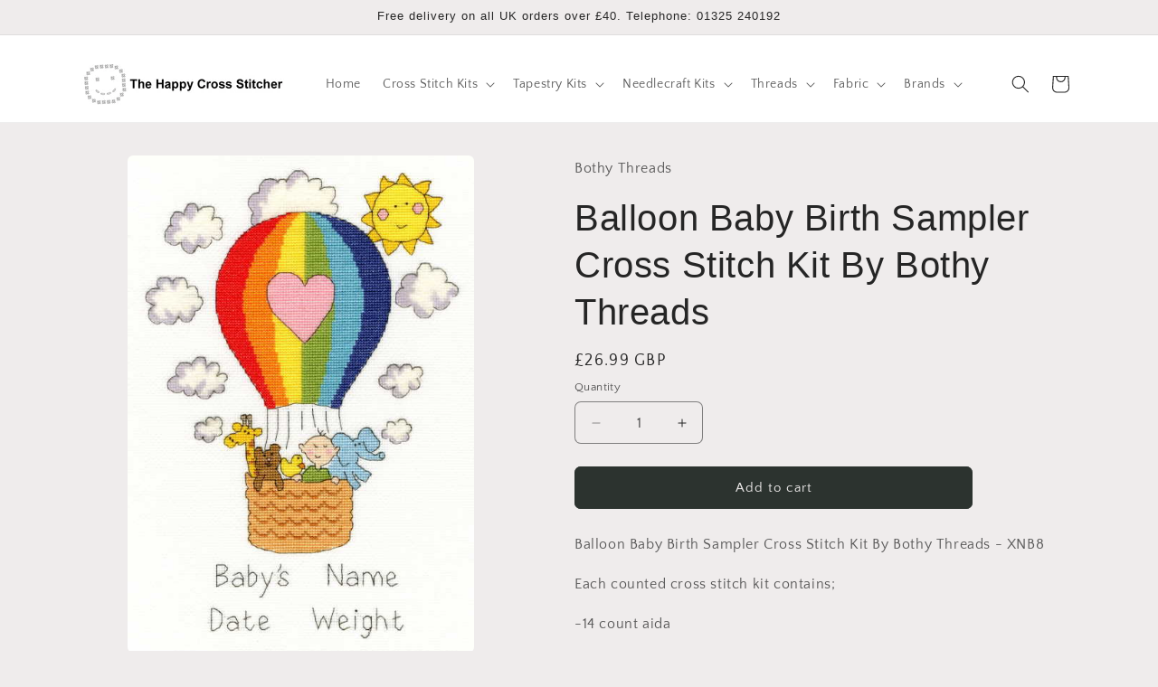

--- FILE ---
content_type: text/html; charset=utf-8
request_url: https://www.thehappycross-stitcher.com/products/balloon-baby-birth-sampler-cross-stitch-kit-by-bothy-threads
body_size: 34600
content:
<!doctype html>
<html class="js" lang="en">
  <head>
    <meta charset="utf-8">
    <meta http-equiv="X-UA-Compatible" content="IE=edge">
    <meta name="viewport" content="width=device-width,initial-scale=1">
    <meta name="theme-color" content="">
    <link rel="canonical" href="https://www.thehappycross-stitcher.com/products/balloon-baby-birth-sampler-cross-stitch-kit-by-bothy-threads"><link rel="icon" type="image/png" href="//www.thehappycross-stitcher.com/cdn/shop/files/smiley.JPG?crop=center&height=32&v=1615925441&width=32"><link rel="preconnect" href="https://fonts.shopifycdn.com" crossorigin><title>
      Balloon Baby Birth Sampler Cross Stitch Kit By Bothy Threads
 &ndash; The Happy Cross Stitcher</title>

    
      <meta name="description" content="Balloon Baby Birth Sampler Cross Stitch Kit By Bothy Threads is one of a range of beautiful birth sampler cross stitch designs suitable for boys or girls. This beautifully bright hot air balloon birth sampler will brighten any nursery.">
    

    

<meta property="og:site_name" content="The Happy Cross Stitcher">
<meta property="og:url" content="https://www.thehappycross-stitcher.com/products/balloon-baby-birth-sampler-cross-stitch-kit-by-bothy-threads">
<meta property="og:title" content="Balloon Baby Birth Sampler Cross Stitch Kit By Bothy Threads">
<meta property="og:type" content="product">
<meta property="og:description" content="Balloon Baby Birth Sampler Cross Stitch Kit By Bothy Threads is one of a range of beautiful birth sampler cross stitch designs suitable for boys or girls. This beautifully bright hot air balloon birth sampler will brighten any nursery."><meta property="og:image" content="http://www.thehappycross-stitcher.com/cdn/shop/products/XNB8.jpg?v=1620144887">
  <meta property="og:image:secure_url" content="https://www.thehappycross-stitcher.com/cdn/shop/products/XNB8.jpg?v=1620144887">
  <meta property="og:image:width" content="488">
  <meta property="og:image:height" content="700"><meta property="og:price:amount" content="26.99">
  <meta property="og:price:currency" content="GBP"><meta name="twitter:card" content="summary_large_image">
<meta name="twitter:title" content="Balloon Baby Birth Sampler Cross Stitch Kit By Bothy Threads">
<meta name="twitter:description" content="Balloon Baby Birth Sampler Cross Stitch Kit By Bothy Threads is one of a range of beautiful birth sampler cross stitch designs suitable for boys or girls. This beautifully bright hot air balloon birth sampler will brighten any nursery.">


    <script src="//www.thehappycross-stitcher.com/cdn/shop/t/71/assets/constants.js?v=132983761750457495441766158370" defer="defer"></script>
    <script src="//www.thehappycross-stitcher.com/cdn/shop/t/71/assets/pubsub.js?v=25310214064522200911766158371" defer="defer"></script>
    <script src="//www.thehappycross-stitcher.com/cdn/shop/t/71/assets/global.js?v=7301445359237545521766158370" defer="defer"></script>
    <script src="//www.thehappycross-stitcher.com/cdn/shop/t/71/assets/details-disclosure.js?v=13653116266235556501766158370" defer="defer"></script>
    <script src="//www.thehappycross-stitcher.com/cdn/shop/t/71/assets/details-modal.js?v=25581673532751508451766158370" defer="defer"></script>
    <script src="//www.thehappycross-stitcher.com/cdn/shop/t/71/assets/search-form.js?v=133129549252120666541766158371" defer="defer"></script><script src="//www.thehappycross-stitcher.com/cdn/shop/t/71/assets/animations.js?v=88693664871331136111766158369" defer="defer"></script><script>window.performance && window.performance.mark && window.performance.mark('shopify.content_for_header.start');</script><meta id="shopify-digital-wallet" name="shopify-digital-wallet" content="/24435617/digital_wallets/dialog">
<meta name="shopify-checkout-api-token" content="c4996243735655e3804f717cef084a97">
<meta id="in-context-paypal-metadata" data-shop-id="24435617" data-venmo-supported="false" data-environment="production" data-locale="en_US" data-paypal-v4="true" data-currency="GBP">
<link rel="alternate" type="application/json+oembed" href="https://www.thehappycross-stitcher.com/products/balloon-baby-birth-sampler-cross-stitch-kit-by-bothy-threads.oembed">
<script async="async" src="/checkouts/internal/preloads.js?locale=en-GB"></script>
<script id="shopify-features" type="application/json">{"accessToken":"c4996243735655e3804f717cef084a97","betas":["rich-media-storefront-analytics"],"domain":"www.thehappycross-stitcher.com","predictiveSearch":true,"shopId":24435617,"locale":"en"}</script>
<script>var Shopify = Shopify || {};
Shopify.shop = "happy-cross-stitcher.myshopify.com";
Shopify.locale = "en";
Shopify.currency = {"active":"GBP","rate":"1.0"};
Shopify.country = "GB";
Shopify.theme = {"name":"Version 15.4.1  19\/12\/25","id":177849762168,"schema_name":"Craft","schema_version":"15.4.1","theme_store_id":1368,"role":"main"};
Shopify.theme.handle = "null";
Shopify.theme.style = {"id":null,"handle":null};
Shopify.cdnHost = "www.thehappycross-stitcher.com/cdn";
Shopify.routes = Shopify.routes || {};
Shopify.routes.root = "/";</script>
<script type="module">!function(o){(o.Shopify=o.Shopify||{}).modules=!0}(window);</script>
<script>!function(o){function n(){var o=[];function n(){o.push(Array.prototype.slice.apply(arguments))}return n.q=o,n}var t=o.Shopify=o.Shopify||{};t.loadFeatures=n(),t.autoloadFeatures=n()}(window);</script>
<script id="shop-js-analytics" type="application/json">{"pageType":"product"}</script>
<script defer="defer" async type="module" src="//www.thehappycross-stitcher.com/cdn/shopifycloud/shop-js/modules/v2/client.init-shop-cart-sync_C5BV16lS.en.esm.js"></script>
<script defer="defer" async type="module" src="//www.thehappycross-stitcher.com/cdn/shopifycloud/shop-js/modules/v2/chunk.common_CygWptCX.esm.js"></script>
<script type="module">
  await import("//www.thehappycross-stitcher.com/cdn/shopifycloud/shop-js/modules/v2/client.init-shop-cart-sync_C5BV16lS.en.esm.js");
await import("//www.thehappycross-stitcher.com/cdn/shopifycloud/shop-js/modules/v2/chunk.common_CygWptCX.esm.js");

  window.Shopify.SignInWithShop?.initShopCartSync?.({"fedCMEnabled":true,"windoidEnabled":true});

</script>
<script id="__st">var __st={"a":24435617,"offset":0,"reqid":"7a817990-1f5d-4404-9e84-44ae9e4e77f2-1768818377","pageurl":"www.thehappycross-stitcher.com\/products\/balloon-baby-birth-sampler-cross-stitch-kit-by-bothy-threads","u":"4a2072c352d1","p":"product","rtyp":"product","rid":6579188990029};</script>
<script>window.ShopifyPaypalV4VisibilityTracking = true;</script>
<script id="captcha-bootstrap">!function(){'use strict';const t='contact',e='account',n='new_comment',o=[[t,t],['blogs',n],['comments',n],[t,'customer']],c=[[e,'customer_login'],[e,'guest_login'],[e,'recover_customer_password'],[e,'create_customer']],r=t=>t.map((([t,e])=>`form[action*='/${t}']:not([data-nocaptcha='true']) input[name='form_type'][value='${e}']`)).join(','),a=t=>()=>t?[...document.querySelectorAll(t)].map((t=>t.form)):[];function s(){const t=[...o],e=r(t);return a(e)}const i='password',u='form_key',d=['recaptcha-v3-token','g-recaptcha-response','h-captcha-response',i],f=()=>{try{return window.sessionStorage}catch{return}},m='__shopify_v',_=t=>t.elements[u];function p(t,e,n=!1){try{const o=window.sessionStorage,c=JSON.parse(o.getItem(e)),{data:r}=function(t){const{data:e,action:n}=t;return t[m]||n?{data:e,action:n}:{data:t,action:n}}(c);for(const[e,n]of Object.entries(r))t.elements[e]&&(t.elements[e].value=n);n&&o.removeItem(e)}catch(o){console.error('form repopulation failed',{error:o})}}const l='form_type',E='cptcha';function T(t){t.dataset[E]=!0}const w=window,h=w.document,L='Shopify',v='ce_forms',y='captcha';let A=!1;((t,e)=>{const n=(g='f06e6c50-85a8-45c8-87d0-21a2b65856fe',I='https://cdn.shopify.com/shopifycloud/storefront-forms-hcaptcha/ce_storefront_forms_captcha_hcaptcha.v1.5.2.iife.js',D={infoText:'Protected by hCaptcha',privacyText:'Privacy',termsText:'Terms'},(t,e,n)=>{const o=w[L][v],c=o.bindForm;if(c)return c(t,g,e,D).then(n);var r;o.q.push([[t,g,e,D],n]),r=I,A||(h.body.append(Object.assign(h.createElement('script'),{id:'captcha-provider',async:!0,src:r})),A=!0)});var g,I,D;w[L]=w[L]||{},w[L][v]=w[L][v]||{},w[L][v].q=[],w[L][y]=w[L][y]||{},w[L][y].protect=function(t,e){n(t,void 0,e),T(t)},Object.freeze(w[L][y]),function(t,e,n,w,h,L){const[v,y,A,g]=function(t,e,n){const i=e?o:[],u=t?c:[],d=[...i,...u],f=r(d),m=r(i),_=r(d.filter((([t,e])=>n.includes(e))));return[a(f),a(m),a(_),s()]}(w,h,L),I=t=>{const e=t.target;return e instanceof HTMLFormElement?e:e&&e.form},D=t=>v().includes(t);t.addEventListener('submit',(t=>{const e=I(t);if(!e)return;const n=D(e)&&!e.dataset.hcaptchaBound&&!e.dataset.recaptchaBound,o=_(e),c=g().includes(e)&&(!o||!o.value);(n||c)&&t.preventDefault(),c&&!n&&(function(t){try{if(!f())return;!function(t){const e=f();if(!e)return;const n=_(t);if(!n)return;const o=n.value;o&&e.removeItem(o)}(t);const e=Array.from(Array(32),(()=>Math.random().toString(36)[2])).join('');!function(t,e){_(t)||t.append(Object.assign(document.createElement('input'),{type:'hidden',name:u})),t.elements[u].value=e}(t,e),function(t,e){const n=f();if(!n)return;const o=[...t.querySelectorAll(`input[type='${i}']`)].map((({name:t})=>t)),c=[...d,...o],r={};for(const[a,s]of new FormData(t).entries())c.includes(a)||(r[a]=s);n.setItem(e,JSON.stringify({[m]:1,action:t.action,data:r}))}(t,e)}catch(e){console.error('failed to persist form',e)}}(e),e.submit())}));const S=(t,e)=>{t&&!t.dataset[E]&&(n(t,e.some((e=>e===t))),T(t))};for(const o of['focusin','change'])t.addEventListener(o,(t=>{const e=I(t);D(e)&&S(e,y())}));const B=e.get('form_key'),M=e.get(l),P=B&&M;t.addEventListener('DOMContentLoaded',(()=>{const t=y();if(P)for(const e of t)e.elements[l].value===M&&p(e,B);[...new Set([...A(),...v().filter((t=>'true'===t.dataset.shopifyCaptcha))])].forEach((e=>S(e,t)))}))}(h,new URLSearchParams(w.location.search),n,t,e,['guest_login'])})(!0,!0)}();</script>
<script integrity="sha256-4kQ18oKyAcykRKYeNunJcIwy7WH5gtpwJnB7kiuLZ1E=" data-source-attribution="shopify.loadfeatures" defer="defer" src="//www.thehappycross-stitcher.com/cdn/shopifycloud/storefront/assets/storefront/load_feature-a0a9edcb.js" crossorigin="anonymous"></script>
<script data-source-attribution="shopify.dynamic_checkout.dynamic.init">var Shopify=Shopify||{};Shopify.PaymentButton=Shopify.PaymentButton||{isStorefrontPortableWallets:!0,init:function(){window.Shopify.PaymentButton.init=function(){};var t=document.createElement("script");t.src="https://www.thehappycross-stitcher.com/cdn/shopifycloud/portable-wallets/latest/portable-wallets.en.js",t.type="module",document.head.appendChild(t)}};
</script>
<script data-source-attribution="shopify.dynamic_checkout.buyer_consent">
  function portableWalletsHideBuyerConsent(e){var t=document.getElementById("shopify-buyer-consent"),n=document.getElementById("shopify-subscription-policy-button");t&&n&&(t.classList.add("hidden"),t.setAttribute("aria-hidden","true"),n.removeEventListener("click",e))}function portableWalletsShowBuyerConsent(e){var t=document.getElementById("shopify-buyer-consent"),n=document.getElementById("shopify-subscription-policy-button");t&&n&&(t.classList.remove("hidden"),t.removeAttribute("aria-hidden"),n.addEventListener("click",e))}window.Shopify?.PaymentButton&&(window.Shopify.PaymentButton.hideBuyerConsent=portableWalletsHideBuyerConsent,window.Shopify.PaymentButton.showBuyerConsent=portableWalletsShowBuyerConsent);
</script>
<script data-source-attribution="shopify.dynamic_checkout.cart.bootstrap">document.addEventListener("DOMContentLoaded",(function(){function t(){return document.querySelector("shopify-accelerated-checkout-cart, shopify-accelerated-checkout")}if(t())Shopify.PaymentButton.init();else{new MutationObserver((function(e,n){t()&&(Shopify.PaymentButton.init(),n.disconnect())})).observe(document.body,{childList:!0,subtree:!0})}}));
</script>
<script id='scb4127' type='text/javascript' async='' src='https://www.thehappycross-stitcher.com/cdn/shopifycloud/privacy-banner/storefront-banner.js'></script><link id="shopify-accelerated-checkout-styles" rel="stylesheet" media="screen" href="https://www.thehappycross-stitcher.com/cdn/shopifycloud/portable-wallets/latest/accelerated-checkout-backwards-compat.css" crossorigin="anonymous">
<style id="shopify-accelerated-checkout-cart">
        #shopify-buyer-consent {
  margin-top: 1em;
  display: inline-block;
  width: 100%;
}

#shopify-buyer-consent.hidden {
  display: none;
}

#shopify-subscription-policy-button {
  background: none;
  border: none;
  padding: 0;
  text-decoration: underline;
  font-size: inherit;
  cursor: pointer;
}

#shopify-subscription-policy-button::before {
  box-shadow: none;
}

      </style>
<script id="sections-script" data-sections="header" defer="defer" src="//www.thehappycross-stitcher.com/cdn/shop/t/71/compiled_assets/scripts.js?v=2459"></script>
<script>window.performance && window.performance.mark && window.performance.mark('shopify.content_for_header.end');</script>


    <style data-shopify>
      @font-face {
  font-family: "Quattrocento Sans";
  font-weight: 400;
  font-style: normal;
  font-display: swap;
  src: url("//www.thehappycross-stitcher.com/cdn/fonts/quattrocento_sans/quattrocentosans_n4.ce5e9bf514e68f53bdd875976847cf755c702eaa.woff2") format("woff2"),
       url("//www.thehappycross-stitcher.com/cdn/fonts/quattrocento_sans/quattrocentosans_n4.44bbfb57d228eb8bb083d1f98e7d96e16137abce.woff") format("woff");
}

      @font-face {
  font-family: "Quattrocento Sans";
  font-weight: 700;
  font-style: normal;
  font-display: swap;
  src: url("//www.thehappycross-stitcher.com/cdn/fonts/quattrocento_sans/quattrocentosans_n7.bdda9092621b2e3b4284b12e8f0c092969b176c1.woff2") format("woff2"),
       url("//www.thehappycross-stitcher.com/cdn/fonts/quattrocento_sans/quattrocentosans_n7.3f8ab2a91343269966c4aa4831bcd588e7ce07b9.woff") format("woff");
}

      @font-face {
  font-family: "Quattrocento Sans";
  font-weight: 400;
  font-style: italic;
  font-display: swap;
  src: url("//www.thehappycross-stitcher.com/cdn/fonts/quattrocento_sans/quattrocentosans_i4.4f70b1e78f59fa1468e3436ab863ff0bf71e71bb.woff2") format("woff2"),
       url("//www.thehappycross-stitcher.com/cdn/fonts/quattrocento_sans/quattrocentosans_i4.b695efef5d957af404945574b7239740f79b899f.woff") format("woff");
}

      @font-face {
  font-family: "Quattrocento Sans";
  font-weight: 700;
  font-style: italic;
  font-display: swap;
  src: url("//www.thehappycross-stitcher.com/cdn/fonts/quattrocento_sans/quattrocentosans_i7.49d754c8032546c24062cf385f8660abbb11ef1e.woff2") format("woff2"),
       url("//www.thehappycross-stitcher.com/cdn/fonts/quattrocento_sans/quattrocentosans_i7.567b0b818999022d5a9ccb99542d8ff8cdb497df.woff") format("woff");
}

      

      
        :root,
        .color-background-1 {
          --color-background: 239,236,236;
        
          --gradient-background: #efecec;
        

        

        --color-foreground: 37,37,37;
        --color-background-contrast: 181,167,167;
        --color-shadow: 37,37,37;
        --color-button: 44,51,47;
        --color-button-text: 239,236,236;
        --color-secondary-button: 239,236,236;
        --color-secondary-button-text: 80,86,85;
        --color-link: 80,86,85;
        --color-badge-foreground: 37,37,37;
        --color-badge-background: 239,236,236;
        --color-badge-border: 37,37,37;
        --payment-terms-background-color: rgb(239 236 236);
      }
      
        
        .color-background-2 {
          --color-background: 255,255,255;
        
          --gradient-background: #ffffff;
        

        

        --color-foreground: 37,37,37;
        --color-background-contrast: 191,191,191;
        --color-shadow: 37,37,37;
        --color-button: 37,37,37;
        --color-button-text: 255,255,255;
        --color-secondary-button: 255,255,255;
        --color-secondary-button-text: 37,37,37;
        --color-link: 37,37,37;
        --color-badge-foreground: 37,37,37;
        --color-badge-background: 255,255,255;
        --color-badge-border: 37,37,37;
        --payment-terms-background-color: rgb(255 255 255);
      }
      
        
        .color-inverse {
          --color-background: 37,37,37;
        
          --gradient-background: #252525;
        

        

        --color-foreground: 239,236,236;
        --color-background-contrast: 50,50,50;
        --color-shadow: 37,37,37;
        --color-button: 239,236,236;
        --color-button-text: 37,37,37;
        --color-secondary-button: 37,37,37;
        --color-secondary-button-text: 239,236,236;
        --color-link: 239,236,236;
        --color-badge-foreground: 239,236,236;
        --color-badge-background: 37,37,37;
        --color-badge-border: 239,236,236;
        --payment-terms-background-color: rgb(37 37 37);
      }
      
        
        .color-accent-1 {
          --color-background: 44,51,47;
        
          --gradient-background: #2c332f;
        

        

        --color-foreground: 239,236,236;
        --color-background-contrast: 56,65,60;
        --color-shadow: 37,37,37;
        --color-button: 239,236,236;
        --color-button-text: 44,51,47;
        --color-secondary-button: 44,51,47;
        --color-secondary-button-text: 239,236,236;
        --color-link: 239,236,236;
        --color-badge-foreground: 239,236,236;
        --color-badge-background: 44,51,47;
        --color-badge-border: 239,236,236;
        --payment-terms-background-color: rgb(44 51 47);
      }
      
        
        .color-accent-2 {
          --color-background: 63,81,71;
        
          --gradient-background: #3f5147;
        

        

        --color-foreground: 239,236,236;
        --color-background-contrast: 7,9,8;
        --color-shadow: 37,37,37;
        --color-button: 239,236,236;
        --color-button-text: 63,81,71;
        --color-secondary-button: 63,81,71;
        --color-secondary-button-text: 239,236,236;
        --color-link: 239,236,236;
        --color-badge-foreground: 239,236,236;
        --color-badge-background: 63,81,71;
        --color-badge-border: 239,236,236;
        --payment-terms-background-color: rgb(63 81 71);
      }
      

      body, .color-background-1, .color-background-2, .color-inverse, .color-accent-1, .color-accent-2 {
        color: rgba(var(--color-foreground), 0.75);
        background-color: rgb(var(--color-background));
      }

      :root {
        --font-body-family: "Quattrocento Sans", sans-serif;
        --font-body-style: normal;
        --font-body-weight: 400;
        --font-body-weight-bold: 700;

        --font-heading-family: "system_ui", -apple-system, 'Segoe UI', Roboto, 'Helvetica Neue', 'Noto Sans', 'Liberation Sans', Arial, sans-serif, 'Apple Color Emoji', 'Segoe UI Emoji', 'Segoe UI Symbol', 'Noto Color Emoji';
        --font-heading-style: normal;
        --font-heading-weight: 400;

        --font-body-scale: 1.0;
        --font-heading-scale: 1.0;

        --media-padding: px;
        --media-border-opacity: 0.1;
        --media-border-width: 0px;
        --media-radius: 6px;
        --media-shadow-opacity: 0.0;
        --media-shadow-horizontal-offset: 0px;
        --media-shadow-vertical-offset: 4px;
        --media-shadow-blur-radius: 5px;
        --media-shadow-visible: 0;

        --page-width: 120rem;
        --page-width-margin: 0rem;

        --product-card-image-padding: 0.0rem;
        --product-card-corner-radius: 0.6rem;
        --product-card-text-alignment: left;
        --product-card-border-width: 0.1rem;
        --product-card-border-opacity: 0.1;
        --product-card-shadow-opacity: 0.0;
        --product-card-shadow-visible: 0;
        --product-card-shadow-horizontal-offset: 0.0rem;
        --product-card-shadow-vertical-offset: 0.4rem;
        --product-card-shadow-blur-radius: 0.5rem;

        --collection-card-image-padding: 0.0rem;
        --collection-card-corner-radius: 0.6rem;
        --collection-card-text-alignment: left;
        --collection-card-border-width: 0.1rem;
        --collection-card-border-opacity: 0.1;
        --collection-card-shadow-opacity: 0.0;
        --collection-card-shadow-visible: 0;
        --collection-card-shadow-horizontal-offset: 0.0rem;
        --collection-card-shadow-vertical-offset: 0.4rem;
        --collection-card-shadow-blur-radius: 0.5rem;

        --blog-card-image-padding: 0.0rem;
        --blog-card-corner-radius: 0.6rem;
        --blog-card-text-alignment: left;
        --blog-card-border-width: 0.1rem;
        --blog-card-border-opacity: 0.1;
        --blog-card-shadow-opacity: 0.0;
        --blog-card-shadow-visible: 0;
        --blog-card-shadow-horizontal-offset: 0.0rem;
        --blog-card-shadow-vertical-offset: 0.4rem;
        --blog-card-shadow-blur-radius: 0.5rem;

        --badge-corner-radius: 0.6rem;

        --popup-border-width: 1px;
        --popup-border-opacity: 0.5;
        --popup-corner-radius: 6px;
        --popup-shadow-opacity: 0.0;
        --popup-shadow-horizontal-offset: 0px;
        --popup-shadow-vertical-offset: 4px;
        --popup-shadow-blur-radius: 5px;

        --drawer-border-width: 1px;
        --drawer-border-opacity: 0.1;
        --drawer-shadow-opacity: 0.0;
        --drawer-shadow-horizontal-offset: 0px;
        --drawer-shadow-vertical-offset: 4px;
        --drawer-shadow-blur-radius: 5px;

        --spacing-sections-desktop: 0px;
        --spacing-sections-mobile: 0px;

        --grid-desktop-vertical-spacing: 20px;
        --grid-desktop-horizontal-spacing: 20px;
        --grid-mobile-vertical-spacing: 10px;
        --grid-mobile-horizontal-spacing: 10px;

        --text-boxes-border-opacity: 0.1;
        --text-boxes-border-width: 0px;
        --text-boxes-radius: 6px;
        --text-boxes-shadow-opacity: 0.0;
        --text-boxes-shadow-visible: 0;
        --text-boxes-shadow-horizontal-offset: 0px;
        --text-boxes-shadow-vertical-offset: 4px;
        --text-boxes-shadow-blur-radius: 5px;

        --buttons-radius: 6px;
        --buttons-radius-outset: 7px;
        --buttons-border-width: 1px;
        --buttons-border-opacity: 1.0;
        --buttons-shadow-opacity: 0.0;
        --buttons-shadow-visible: 0;
        --buttons-shadow-horizontal-offset: 0px;
        --buttons-shadow-vertical-offset: 4px;
        --buttons-shadow-blur-radius: 5px;
        --buttons-border-offset: 0.3px;

        --inputs-radius: 6px;
        --inputs-border-width: 1px;
        --inputs-border-opacity: 0.55;
        --inputs-shadow-opacity: 0.0;
        --inputs-shadow-horizontal-offset: 0px;
        --inputs-margin-offset: 0px;
        --inputs-shadow-vertical-offset: 4px;
        --inputs-shadow-blur-radius: 5px;
        --inputs-radius-outset: 7px;

        --variant-pills-radius: 40px;
        --variant-pills-border-width: 1px;
        --variant-pills-border-opacity: 0.55;
        --variant-pills-shadow-opacity: 0.0;
        --variant-pills-shadow-horizontal-offset: 0px;
        --variant-pills-shadow-vertical-offset: 4px;
        --variant-pills-shadow-blur-radius: 5px;
      }

      *,
      *::before,
      *::after {
        box-sizing: inherit;
      }

      html {
        box-sizing: border-box;
        font-size: calc(var(--font-body-scale) * 62.5%);
        height: 100%;
      }

      body {
        display: grid;
        grid-template-rows: auto auto 1fr auto;
        grid-template-columns: 100%;
        min-height: 100%;
        margin: 0;
        font-size: 1.5rem;
        letter-spacing: 0.06rem;
        line-height: calc(1 + 0.8 / var(--font-body-scale));
        font-family: var(--font-body-family);
        font-style: var(--font-body-style);
        font-weight: var(--font-body-weight);
      }

      @media screen and (min-width: 750px) {
        body {
          font-size: 1.6rem;
        }
      }
    </style>

    <link href="//www.thehappycross-stitcher.com/cdn/shop/t/71/assets/base.css?v=159841507637079171801766158369" rel="stylesheet" type="text/css" media="all" />
    <link rel="stylesheet" href="//www.thehappycross-stitcher.com/cdn/shop/t/71/assets/component-cart-items.css?v=13033300910818915211766158369" media="print" onload="this.media='all'">
      <link rel="preload" as="font" href="//www.thehappycross-stitcher.com/cdn/fonts/quattrocento_sans/quattrocentosans_n4.ce5e9bf514e68f53bdd875976847cf755c702eaa.woff2" type="font/woff2" crossorigin>
      
<link href="//www.thehappycross-stitcher.com/cdn/shop/t/71/assets/component-localization-form.css?v=170315343355214948141766158369" rel="stylesheet" type="text/css" media="all" />
      <script src="//www.thehappycross-stitcher.com/cdn/shop/t/71/assets/localization-form.js?v=144176611646395275351766158371" defer="defer"></script><link
        rel="stylesheet"
        href="//www.thehappycross-stitcher.com/cdn/shop/t/71/assets/component-predictive-search.css?v=118923337488134913561766158370"
        media="print"
        onload="this.media='all'"
      ><script>
      if (Shopify.designMode) {
        document.documentElement.classList.add('shopify-design-mode');
      }
    </script>
  <link href="https://monorail-edge.shopifysvc.com" rel="dns-prefetch">
<script>(function(){if ("sendBeacon" in navigator && "performance" in window) {try {var session_token_from_headers = performance.getEntriesByType('navigation')[0].serverTiming.find(x => x.name == '_s').description;} catch {var session_token_from_headers = undefined;}var session_cookie_matches = document.cookie.match(/_shopify_s=([^;]*)/);var session_token_from_cookie = session_cookie_matches && session_cookie_matches.length === 2 ? session_cookie_matches[1] : "";var session_token = session_token_from_headers || session_token_from_cookie || "";function handle_abandonment_event(e) {var entries = performance.getEntries().filter(function(entry) {return /monorail-edge.shopifysvc.com/.test(entry.name);});if (!window.abandonment_tracked && entries.length === 0) {window.abandonment_tracked = true;var currentMs = Date.now();var navigation_start = performance.timing.navigationStart;var payload = {shop_id: 24435617,url: window.location.href,navigation_start,duration: currentMs - navigation_start,session_token,page_type: "product"};window.navigator.sendBeacon("https://monorail-edge.shopifysvc.com/v1/produce", JSON.stringify({schema_id: "online_store_buyer_site_abandonment/1.1",payload: payload,metadata: {event_created_at_ms: currentMs,event_sent_at_ms: currentMs}}));}}window.addEventListener('pagehide', handle_abandonment_event);}}());</script>
<script id="web-pixels-manager-setup">(function e(e,d,r,n,o){if(void 0===o&&(o={}),!Boolean(null===(a=null===(i=window.Shopify)||void 0===i?void 0:i.analytics)||void 0===a?void 0:a.replayQueue)){var i,a;window.Shopify=window.Shopify||{};var t=window.Shopify;t.analytics=t.analytics||{};var s=t.analytics;s.replayQueue=[],s.publish=function(e,d,r){return s.replayQueue.push([e,d,r]),!0};try{self.performance.mark("wpm:start")}catch(e){}var l=function(){var e={modern:/Edge?\/(1{2}[4-9]|1[2-9]\d|[2-9]\d{2}|\d{4,})\.\d+(\.\d+|)|Firefox\/(1{2}[4-9]|1[2-9]\d|[2-9]\d{2}|\d{4,})\.\d+(\.\d+|)|Chrom(ium|e)\/(9{2}|\d{3,})\.\d+(\.\d+|)|(Maci|X1{2}).+ Version\/(15\.\d+|(1[6-9]|[2-9]\d|\d{3,})\.\d+)([,.]\d+|)( \(\w+\)|)( Mobile\/\w+|) Safari\/|Chrome.+OPR\/(9{2}|\d{3,})\.\d+\.\d+|(CPU[ +]OS|iPhone[ +]OS|CPU[ +]iPhone|CPU IPhone OS|CPU iPad OS)[ +]+(15[._]\d+|(1[6-9]|[2-9]\d|\d{3,})[._]\d+)([._]\d+|)|Android:?[ /-](13[3-9]|1[4-9]\d|[2-9]\d{2}|\d{4,})(\.\d+|)(\.\d+|)|Android.+Firefox\/(13[5-9]|1[4-9]\d|[2-9]\d{2}|\d{4,})\.\d+(\.\d+|)|Android.+Chrom(ium|e)\/(13[3-9]|1[4-9]\d|[2-9]\d{2}|\d{4,})\.\d+(\.\d+|)|SamsungBrowser\/([2-9]\d|\d{3,})\.\d+/,legacy:/Edge?\/(1[6-9]|[2-9]\d|\d{3,})\.\d+(\.\d+|)|Firefox\/(5[4-9]|[6-9]\d|\d{3,})\.\d+(\.\d+|)|Chrom(ium|e)\/(5[1-9]|[6-9]\d|\d{3,})\.\d+(\.\d+|)([\d.]+$|.*Safari\/(?![\d.]+ Edge\/[\d.]+$))|(Maci|X1{2}).+ Version\/(10\.\d+|(1[1-9]|[2-9]\d|\d{3,})\.\d+)([,.]\d+|)( \(\w+\)|)( Mobile\/\w+|) Safari\/|Chrome.+OPR\/(3[89]|[4-9]\d|\d{3,})\.\d+\.\d+|(CPU[ +]OS|iPhone[ +]OS|CPU[ +]iPhone|CPU IPhone OS|CPU iPad OS)[ +]+(10[._]\d+|(1[1-9]|[2-9]\d|\d{3,})[._]\d+)([._]\d+|)|Android:?[ /-](13[3-9]|1[4-9]\d|[2-9]\d{2}|\d{4,})(\.\d+|)(\.\d+|)|Mobile Safari.+OPR\/([89]\d|\d{3,})\.\d+\.\d+|Android.+Firefox\/(13[5-9]|1[4-9]\d|[2-9]\d{2}|\d{4,})\.\d+(\.\d+|)|Android.+Chrom(ium|e)\/(13[3-9]|1[4-9]\d|[2-9]\d{2}|\d{4,})\.\d+(\.\d+|)|Android.+(UC? ?Browser|UCWEB|U3)[ /]?(15\.([5-9]|\d{2,})|(1[6-9]|[2-9]\d|\d{3,})\.\d+)\.\d+|SamsungBrowser\/(5\.\d+|([6-9]|\d{2,})\.\d+)|Android.+MQ{2}Browser\/(14(\.(9|\d{2,})|)|(1[5-9]|[2-9]\d|\d{3,})(\.\d+|))(\.\d+|)|K[Aa][Ii]OS\/(3\.\d+|([4-9]|\d{2,})\.\d+)(\.\d+|)/},d=e.modern,r=e.legacy,n=navigator.userAgent;return n.match(d)?"modern":n.match(r)?"legacy":"unknown"}(),u="modern"===l?"modern":"legacy",c=(null!=n?n:{modern:"",legacy:""})[u],f=function(e){return[e.baseUrl,"/wpm","/b",e.hashVersion,"modern"===e.buildTarget?"m":"l",".js"].join("")}({baseUrl:d,hashVersion:r,buildTarget:u}),m=function(e){var d=e.version,r=e.bundleTarget,n=e.surface,o=e.pageUrl,i=e.monorailEndpoint;return{emit:function(e){var a=e.status,t=e.errorMsg,s=(new Date).getTime(),l=JSON.stringify({metadata:{event_sent_at_ms:s},events:[{schema_id:"web_pixels_manager_load/3.1",payload:{version:d,bundle_target:r,page_url:o,status:a,surface:n,error_msg:t},metadata:{event_created_at_ms:s}}]});if(!i)return console&&console.warn&&console.warn("[Web Pixels Manager] No Monorail endpoint provided, skipping logging."),!1;try{return self.navigator.sendBeacon.bind(self.navigator)(i,l)}catch(e){}var u=new XMLHttpRequest;try{return u.open("POST",i,!0),u.setRequestHeader("Content-Type","text/plain"),u.send(l),!0}catch(e){return console&&console.warn&&console.warn("[Web Pixels Manager] Got an unhandled error while logging to Monorail."),!1}}}}({version:r,bundleTarget:l,surface:e.surface,pageUrl:self.location.href,monorailEndpoint:e.monorailEndpoint});try{o.browserTarget=l,function(e){var d=e.src,r=e.async,n=void 0===r||r,o=e.onload,i=e.onerror,a=e.sri,t=e.scriptDataAttributes,s=void 0===t?{}:t,l=document.createElement("script"),u=document.querySelector("head"),c=document.querySelector("body");if(l.async=n,l.src=d,a&&(l.integrity=a,l.crossOrigin="anonymous"),s)for(var f in s)if(Object.prototype.hasOwnProperty.call(s,f))try{l.dataset[f]=s[f]}catch(e){}if(o&&l.addEventListener("load",o),i&&l.addEventListener("error",i),u)u.appendChild(l);else{if(!c)throw new Error("Did not find a head or body element to append the script");c.appendChild(l)}}({src:f,async:!0,onload:function(){if(!function(){var e,d;return Boolean(null===(d=null===(e=window.Shopify)||void 0===e?void 0:e.analytics)||void 0===d?void 0:d.initialized)}()){var d=window.webPixelsManager.init(e)||void 0;if(d){var r=window.Shopify.analytics;r.replayQueue.forEach((function(e){var r=e[0],n=e[1],o=e[2];d.publishCustomEvent(r,n,o)})),r.replayQueue=[],r.publish=d.publishCustomEvent,r.visitor=d.visitor,r.initialized=!0}}},onerror:function(){return m.emit({status:"failed",errorMsg:"".concat(f," has failed to load")})},sri:function(e){var d=/^sha384-[A-Za-z0-9+/=]+$/;return"string"==typeof e&&d.test(e)}(c)?c:"",scriptDataAttributes:o}),m.emit({status:"loading"})}catch(e){m.emit({status:"failed",errorMsg:(null==e?void 0:e.message)||"Unknown error"})}}})({shopId: 24435617,storefrontBaseUrl: "https://www.thehappycross-stitcher.com",extensionsBaseUrl: "https://extensions.shopifycdn.com/cdn/shopifycloud/web-pixels-manager",monorailEndpoint: "https://monorail-edge.shopifysvc.com/unstable/produce_batch",surface: "storefront-renderer",enabledBetaFlags: ["2dca8a86"],webPixelsConfigList: [{"id":"shopify-app-pixel","configuration":"{}","eventPayloadVersion":"v1","runtimeContext":"STRICT","scriptVersion":"0450","apiClientId":"shopify-pixel","type":"APP","privacyPurposes":["ANALYTICS","MARKETING"]},{"id":"shopify-custom-pixel","eventPayloadVersion":"v1","runtimeContext":"LAX","scriptVersion":"0450","apiClientId":"shopify-pixel","type":"CUSTOM","privacyPurposes":["ANALYTICS","MARKETING"]}],isMerchantRequest: false,initData: {"shop":{"name":"The Happy Cross Stitcher","paymentSettings":{"currencyCode":"GBP"},"myshopifyDomain":"happy-cross-stitcher.myshopify.com","countryCode":"GB","storefrontUrl":"https:\/\/www.thehappycross-stitcher.com"},"customer":null,"cart":null,"checkout":null,"productVariants":[{"price":{"amount":26.99,"currencyCode":"GBP"},"product":{"title":"Balloon Baby Birth Sampler Cross Stitch Kit By Bothy Threads","vendor":"Bothy Threads","id":"6579188990029","untranslatedTitle":"Balloon Baby Birth Sampler Cross Stitch Kit By Bothy Threads","url":"\/products\/balloon-baby-birth-sampler-cross-stitch-kit-by-bothy-threads","type":"Cross Stitch Kit"},"id":"39321940983885","image":{"src":"\/\/www.thehappycross-stitcher.com\/cdn\/shop\/products\/XNB8.jpg?v=1620144887"},"sku":"XNB8","title":"Default Title","untranslatedTitle":"Default Title"}],"purchasingCompany":null},},"https://www.thehappycross-stitcher.com/cdn","fcfee988w5aeb613cpc8e4bc33m6693e112",{"modern":"","legacy":""},{"shopId":"24435617","storefrontBaseUrl":"https:\/\/www.thehappycross-stitcher.com","extensionBaseUrl":"https:\/\/extensions.shopifycdn.com\/cdn\/shopifycloud\/web-pixels-manager","surface":"storefront-renderer","enabledBetaFlags":"[\"2dca8a86\"]","isMerchantRequest":"false","hashVersion":"fcfee988w5aeb613cpc8e4bc33m6693e112","publish":"custom","events":"[[\"page_viewed\",{}],[\"product_viewed\",{\"productVariant\":{\"price\":{\"amount\":26.99,\"currencyCode\":\"GBP\"},\"product\":{\"title\":\"Balloon Baby Birth Sampler Cross Stitch Kit By Bothy Threads\",\"vendor\":\"Bothy Threads\",\"id\":\"6579188990029\",\"untranslatedTitle\":\"Balloon Baby Birth Sampler Cross Stitch Kit By Bothy Threads\",\"url\":\"\/products\/balloon-baby-birth-sampler-cross-stitch-kit-by-bothy-threads\",\"type\":\"Cross Stitch Kit\"},\"id\":\"39321940983885\",\"image\":{\"src\":\"\/\/www.thehappycross-stitcher.com\/cdn\/shop\/products\/XNB8.jpg?v=1620144887\"},\"sku\":\"XNB8\",\"title\":\"Default Title\",\"untranslatedTitle\":\"Default Title\"}}]]"});</script><script>
  window.ShopifyAnalytics = window.ShopifyAnalytics || {};
  window.ShopifyAnalytics.meta = window.ShopifyAnalytics.meta || {};
  window.ShopifyAnalytics.meta.currency = 'GBP';
  var meta = {"product":{"id":6579188990029,"gid":"gid:\/\/shopify\/Product\/6579188990029","vendor":"Bothy Threads","type":"Cross Stitch Kit","handle":"balloon-baby-birth-sampler-cross-stitch-kit-by-bothy-threads","variants":[{"id":39321940983885,"price":2699,"name":"Balloon Baby Birth Sampler Cross Stitch Kit By Bothy Threads","public_title":null,"sku":"XNB8"}],"remote":false},"page":{"pageType":"product","resourceType":"product","resourceId":6579188990029,"requestId":"7a817990-1f5d-4404-9e84-44ae9e4e77f2-1768818377"}};
  for (var attr in meta) {
    window.ShopifyAnalytics.meta[attr] = meta[attr];
  }
</script>
<script class="analytics">
  (function () {
    var customDocumentWrite = function(content) {
      var jquery = null;

      if (window.jQuery) {
        jquery = window.jQuery;
      } else if (window.Checkout && window.Checkout.$) {
        jquery = window.Checkout.$;
      }

      if (jquery) {
        jquery('body').append(content);
      }
    };

    var hasLoggedConversion = function(token) {
      if (token) {
        return document.cookie.indexOf('loggedConversion=' + token) !== -1;
      }
      return false;
    }

    var setCookieIfConversion = function(token) {
      if (token) {
        var twoMonthsFromNow = new Date(Date.now());
        twoMonthsFromNow.setMonth(twoMonthsFromNow.getMonth() + 2);

        document.cookie = 'loggedConversion=' + token + '; expires=' + twoMonthsFromNow;
      }
    }

    var trekkie = window.ShopifyAnalytics.lib = window.trekkie = window.trekkie || [];
    if (trekkie.integrations) {
      return;
    }
    trekkie.methods = [
      'identify',
      'page',
      'ready',
      'track',
      'trackForm',
      'trackLink'
    ];
    trekkie.factory = function(method) {
      return function() {
        var args = Array.prototype.slice.call(arguments);
        args.unshift(method);
        trekkie.push(args);
        return trekkie;
      };
    };
    for (var i = 0; i < trekkie.methods.length; i++) {
      var key = trekkie.methods[i];
      trekkie[key] = trekkie.factory(key);
    }
    trekkie.load = function(config) {
      trekkie.config = config || {};
      trekkie.config.initialDocumentCookie = document.cookie;
      var first = document.getElementsByTagName('script')[0];
      var script = document.createElement('script');
      script.type = 'text/javascript';
      script.onerror = function(e) {
        var scriptFallback = document.createElement('script');
        scriptFallback.type = 'text/javascript';
        scriptFallback.onerror = function(error) {
                var Monorail = {
      produce: function produce(monorailDomain, schemaId, payload) {
        var currentMs = new Date().getTime();
        var event = {
          schema_id: schemaId,
          payload: payload,
          metadata: {
            event_created_at_ms: currentMs,
            event_sent_at_ms: currentMs
          }
        };
        return Monorail.sendRequest("https://" + monorailDomain + "/v1/produce", JSON.stringify(event));
      },
      sendRequest: function sendRequest(endpointUrl, payload) {
        // Try the sendBeacon API
        if (window && window.navigator && typeof window.navigator.sendBeacon === 'function' && typeof window.Blob === 'function' && !Monorail.isIos12()) {
          var blobData = new window.Blob([payload], {
            type: 'text/plain'
          });

          if (window.navigator.sendBeacon(endpointUrl, blobData)) {
            return true;
          } // sendBeacon was not successful

        } // XHR beacon

        var xhr = new XMLHttpRequest();

        try {
          xhr.open('POST', endpointUrl);
          xhr.setRequestHeader('Content-Type', 'text/plain');
          xhr.send(payload);
        } catch (e) {
          console.log(e);
        }

        return false;
      },
      isIos12: function isIos12() {
        return window.navigator.userAgent.lastIndexOf('iPhone; CPU iPhone OS 12_') !== -1 || window.navigator.userAgent.lastIndexOf('iPad; CPU OS 12_') !== -1;
      }
    };
    Monorail.produce('monorail-edge.shopifysvc.com',
      'trekkie_storefront_load_errors/1.1',
      {shop_id: 24435617,
      theme_id: 177849762168,
      app_name: "storefront",
      context_url: window.location.href,
      source_url: "//www.thehappycross-stitcher.com/cdn/s/trekkie.storefront.cd680fe47e6c39ca5d5df5f0a32d569bc48c0f27.min.js"});

        };
        scriptFallback.async = true;
        scriptFallback.src = '//www.thehappycross-stitcher.com/cdn/s/trekkie.storefront.cd680fe47e6c39ca5d5df5f0a32d569bc48c0f27.min.js';
        first.parentNode.insertBefore(scriptFallback, first);
      };
      script.async = true;
      script.src = '//www.thehappycross-stitcher.com/cdn/s/trekkie.storefront.cd680fe47e6c39ca5d5df5f0a32d569bc48c0f27.min.js';
      first.parentNode.insertBefore(script, first);
    };
    trekkie.load(
      {"Trekkie":{"appName":"storefront","development":false,"defaultAttributes":{"shopId":24435617,"isMerchantRequest":null,"themeId":177849762168,"themeCityHash":"11101618192691951717","contentLanguage":"en","currency":"GBP","eventMetadataId":"3fa219cd-8c78-42ed-8219-f01a04670831"},"isServerSideCookieWritingEnabled":true,"monorailRegion":"shop_domain","enabledBetaFlags":["65f19447"]},"Session Attribution":{},"S2S":{"facebookCapiEnabled":false,"source":"trekkie-storefront-renderer","apiClientId":580111}}
    );

    var loaded = false;
    trekkie.ready(function() {
      if (loaded) return;
      loaded = true;

      window.ShopifyAnalytics.lib = window.trekkie;

      var originalDocumentWrite = document.write;
      document.write = customDocumentWrite;
      try { window.ShopifyAnalytics.merchantGoogleAnalytics.call(this); } catch(error) {};
      document.write = originalDocumentWrite;

      window.ShopifyAnalytics.lib.page(null,{"pageType":"product","resourceType":"product","resourceId":6579188990029,"requestId":"7a817990-1f5d-4404-9e84-44ae9e4e77f2-1768818377","shopifyEmitted":true});

      var match = window.location.pathname.match(/checkouts\/(.+)\/(thank_you|post_purchase)/)
      var token = match? match[1]: undefined;
      if (!hasLoggedConversion(token)) {
        setCookieIfConversion(token);
        window.ShopifyAnalytics.lib.track("Viewed Product",{"currency":"GBP","variantId":39321940983885,"productId":6579188990029,"productGid":"gid:\/\/shopify\/Product\/6579188990029","name":"Balloon Baby Birth Sampler Cross Stitch Kit By Bothy Threads","price":"26.99","sku":"XNB8","brand":"Bothy Threads","variant":null,"category":"Cross Stitch Kit","nonInteraction":true,"remote":false},undefined,undefined,{"shopifyEmitted":true});
      window.ShopifyAnalytics.lib.track("monorail:\/\/trekkie_storefront_viewed_product\/1.1",{"currency":"GBP","variantId":39321940983885,"productId":6579188990029,"productGid":"gid:\/\/shopify\/Product\/6579188990029","name":"Balloon Baby Birth Sampler Cross Stitch Kit By Bothy Threads","price":"26.99","sku":"XNB8","brand":"Bothy Threads","variant":null,"category":"Cross Stitch Kit","nonInteraction":true,"remote":false,"referer":"https:\/\/www.thehappycross-stitcher.com\/products\/balloon-baby-birth-sampler-cross-stitch-kit-by-bothy-threads"});
      }
    });


        var eventsListenerScript = document.createElement('script');
        eventsListenerScript.async = true;
        eventsListenerScript.src = "//www.thehappycross-stitcher.com/cdn/shopifycloud/storefront/assets/shop_events_listener-3da45d37.js";
        document.getElementsByTagName('head')[0].appendChild(eventsListenerScript);

})();</script>
<script
  defer
  src="https://www.thehappycross-stitcher.com/cdn/shopifycloud/perf-kit/shopify-perf-kit-3.0.4.min.js"
  data-application="storefront-renderer"
  data-shop-id="24435617"
  data-render-region="gcp-us-east1"
  data-page-type="product"
  data-theme-instance-id="177849762168"
  data-theme-name="Craft"
  data-theme-version="15.4.1"
  data-monorail-region="shop_domain"
  data-resource-timing-sampling-rate="10"
  data-shs="true"
  data-shs-beacon="true"
  data-shs-export-with-fetch="true"
  data-shs-logs-sample-rate="1"
  data-shs-beacon-endpoint="https://www.thehappycross-stitcher.com/api/collect"
></script>
</head>

  <body class="gradient animate--hover-default">
    <a class="skip-to-content-link button visually-hidden" href="#MainContent">
      Skip to content
    </a><!-- BEGIN sections: header-group -->
<div id="shopify-section-sections--24742783877496__announcement-bar" class="shopify-section shopify-section-group-header-group announcement-bar-section"><link href="//www.thehappycross-stitcher.com/cdn/shop/t/71/assets/component-slideshow.css?v=17933591812325749411766158370" rel="stylesheet" type="text/css" media="all" />
<link href="//www.thehappycross-stitcher.com/cdn/shop/t/71/assets/component-slider.css?v=14039311878856620671766158370" rel="stylesheet" type="text/css" media="all" />

  <link href="//www.thehappycross-stitcher.com/cdn/shop/t/71/assets/component-list-social.css?v=35792976012981934991766158369" rel="stylesheet" type="text/css" media="all" />


<div
  class="utility-bar color-background-1 gradient utility-bar--bottom-border"
>
  <div class="page-width utility-bar__grid"><div
        class="announcement-bar"
        role="region"
        aria-label="Announcement"
        
      ><p class="announcement-bar__message h5">
            <span>Free delivery on all UK orders over £40. Telephone: 01325 240192</span></p></div><div class="localization-wrapper">
</div>
  </div>
</div>


</div><div id="shopify-section-sections--24742783877496__header" class="shopify-section shopify-section-group-header-group section-header"><link rel="stylesheet" href="//www.thehappycross-stitcher.com/cdn/shop/t/71/assets/component-list-menu.css?v=151968516119678728991766158369" media="print" onload="this.media='all'">
<link rel="stylesheet" href="//www.thehappycross-stitcher.com/cdn/shop/t/71/assets/component-search.css?v=165164710990765432851766158370" media="print" onload="this.media='all'">
<link rel="stylesheet" href="//www.thehappycross-stitcher.com/cdn/shop/t/71/assets/component-menu-drawer.css?v=147478906057189667651766158369" media="print" onload="this.media='all'">
<link
  rel="stylesheet"
  href="//www.thehappycross-stitcher.com/cdn/shop/t/71/assets/component-cart-notification.css?v=54116361853792938221766158369"
  media="print"
  onload="this.media='all'"
><link rel="stylesheet" href="//www.thehappycross-stitcher.com/cdn/shop/t/71/assets/component-price.css?v=47596247576480123001766158370" media="print" onload="this.media='all'"><style>
  header-drawer {
    justify-self: start;
    margin-left: -1.2rem;
  }@media screen and (min-width: 990px) {
      header-drawer {
        display: none;
      }
    }.menu-drawer-container {
    display: flex;
  }

  .list-menu {
    list-style: none;
    padding: 0;
    margin: 0;
  }

  .list-menu--inline {
    display: inline-flex;
    flex-wrap: wrap;
  }

  summary.list-menu__item {
    padding-right: 2.7rem;
  }

  .list-menu__item {
    display: flex;
    align-items: center;
    line-height: calc(1 + 0.3 / var(--font-body-scale));
  }

  .list-menu__item--link {
    text-decoration: none;
    padding-bottom: 1rem;
    padding-top: 1rem;
    line-height: calc(1 + 0.8 / var(--font-body-scale));
  }

  @media screen and (min-width: 750px) {
    .list-menu__item--link {
      padding-bottom: 0.5rem;
      padding-top: 0.5rem;
    }
  }
</style><style data-shopify>.header {
    padding: 12px 3rem 6px 3rem;
  }

  .section-header {
    position: sticky; /* This is for fixing a Safari z-index issue. PR #2147 */
    margin-bottom: 0px;
  }

  @media screen and (min-width: 750px) {
    .section-header {
      margin-bottom: 0px;
    }
  }

  @media screen and (min-width: 990px) {
    .header {
      padding-top: 24px;
      padding-bottom: 12px;
    }
  }</style><script src="//www.thehappycross-stitcher.com/cdn/shop/t/71/assets/cart-notification.js?v=133508293167896966491766158369" defer="defer"></script>

<sticky-header
  
    data-sticky-type="on-scroll-up"
  
  class="header-wrapper color-background-2 gradient header-wrapper--border-bottom"
><header class="header header--middle-left header--mobile-center page-width header--has-menu header--has-social">

<header-drawer data-breakpoint="tablet">
  <details id="Details-menu-drawer-container" class="menu-drawer-container">
    <summary
      class="header__icon header__icon--menu header__icon--summary link focus-inset"
      aria-label="Menu"
    >
      <span><svg xmlns="http://www.w3.org/2000/svg" fill="none" class="icon icon-hamburger" viewBox="0 0 18 16"><path fill="currentColor" d="M1 .5a.5.5 0 1 0 0 1h15.71a.5.5 0 0 0 0-1zM.5 8a.5.5 0 0 1 .5-.5h15.71a.5.5 0 0 1 0 1H1A.5.5 0 0 1 .5 8m0 7a.5.5 0 0 1 .5-.5h15.71a.5.5 0 0 1 0 1H1a.5.5 0 0 1-.5-.5"/></svg>
<svg xmlns="http://www.w3.org/2000/svg" fill="none" class="icon icon-close" viewBox="0 0 18 17"><path fill="currentColor" d="M.865 15.978a.5.5 0 0 0 .707.707l7.433-7.431 7.579 7.282a.501.501 0 0 0 .846-.37.5.5 0 0 0-.153-.351L9.712 8.546l7.417-7.416a.5.5 0 1 0-.707-.708L8.991 7.853 1.413.573a.5.5 0 1 0-.693.72l7.563 7.268z"/></svg>
</span>
    </summary>
    <div id="menu-drawer" class="gradient menu-drawer motion-reduce color-background-1">
      <div class="menu-drawer__inner-container">
        <div class="menu-drawer__navigation-container">
          <nav class="menu-drawer__navigation">
            <ul class="menu-drawer__menu has-submenu list-menu" role="list"><li><a
                      id="HeaderDrawer-home"
                      href="/"
                      class="menu-drawer__menu-item list-menu__item link link--text focus-inset"
                      
                    >
                      Home
                    </a></li><li><details id="Details-menu-drawer-menu-item-2">
                      <summary
                        id="HeaderDrawer-cross-stitch-kits"
                        class="menu-drawer__menu-item list-menu__item link link--text focus-inset"
                      >
                        Cross Stitch Kits
                        <span class="svg-wrapper"><svg xmlns="http://www.w3.org/2000/svg" fill="none" class="icon icon-arrow" viewBox="0 0 14 10"><path fill="currentColor" fill-rule="evenodd" d="M8.537.808a.5.5 0 0 1 .817-.162l4 4a.5.5 0 0 1 0 .708l-4 4a.5.5 0 1 1-.708-.708L11.793 5.5H1a.5.5 0 0 1 0-1h10.793L8.646 1.354a.5.5 0 0 1-.109-.546" clip-rule="evenodd"/></svg>
</span>
                        <span class="svg-wrapper"><svg class="icon icon-caret" viewBox="0 0 10 6"><path fill="currentColor" fill-rule="evenodd" d="M9.354.646a.5.5 0 0 0-.708 0L5 4.293 1.354.646a.5.5 0 0 0-.708.708l4 4a.5.5 0 0 0 .708 0l4-4a.5.5 0 0 0 0-.708" clip-rule="evenodd"/></svg>
</span>
                      </summary>
                      <div
                        id="link-cross-stitch-kits"
                        class="menu-drawer__submenu has-submenu gradient motion-reduce"
                        tabindex="-1"
                      >
                        <div class="menu-drawer__inner-submenu">
                          <button class="menu-drawer__close-button link link--text focus-inset" aria-expanded="true">
                            <span class="svg-wrapper"><svg xmlns="http://www.w3.org/2000/svg" fill="none" class="icon icon-arrow" viewBox="0 0 14 10"><path fill="currentColor" fill-rule="evenodd" d="M8.537.808a.5.5 0 0 1 .817-.162l4 4a.5.5 0 0 1 0 .708l-4 4a.5.5 0 1 1-.708-.708L11.793 5.5H1a.5.5 0 0 1 0-1h10.793L8.646 1.354a.5.5 0 0 1-.109-.546" clip-rule="evenodd"/></svg>
</span>
                            Cross Stitch Kits
                          </button>
                          <ul class="menu-drawer__menu list-menu" role="list" tabindex="-1"><li><a
                                    id="HeaderDrawer-cross-stitch-kits-all-cross-stitch-kits"
                                    href="/collections/cross-stitch-kits"
                                    class="menu-drawer__menu-item link link--text list-menu__item focus-inset"
                                    
                                  >
                                    All Cross Stitch Kits
                                  </a></li><li><details id="Details-menu-drawer-cross-stitch-kits-counted-cross-stitch-kits">
                                    <summary
                                      id="HeaderDrawer-cross-stitch-kits-counted-cross-stitch-kits"
                                      class="menu-drawer__menu-item link link--text list-menu__item focus-inset"
                                    >
                                      Counted Cross Stitch Kits
                                      <span class="svg-wrapper"><svg xmlns="http://www.w3.org/2000/svg" fill="none" class="icon icon-arrow" viewBox="0 0 14 10"><path fill="currentColor" fill-rule="evenodd" d="M8.537.808a.5.5 0 0 1 .817-.162l4 4a.5.5 0 0 1 0 .708l-4 4a.5.5 0 1 1-.708-.708L11.793 5.5H1a.5.5 0 0 1 0-1h10.793L8.646 1.354a.5.5 0 0 1-.109-.546" clip-rule="evenodd"/></svg>
</span>
                                      <span class="svg-wrapper"><svg class="icon icon-caret" viewBox="0 0 10 6"><path fill="currentColor" fill-rule="evenodd" d="M9.354.646a.5.5 0 0 0-.708 0L5 4.293 1.354.646a.5.5 0 0 0-.708.708l4 4a.5.5 0 0 0 .708 0l4-4a.5.5 0 0 0 0-.708" clip-rule="evenodd"/></svg>
</span>
                                    </summary>
                                    <div
                                      id="childlink-counted-cross-stitch-kits"
                                      class="menu-drawer__submenu has-submenu gradient motion-reduce"
                                    >
                                      <button
                                        class="menu-drawer__close-button link link--text focus-inset"
                                        aria-expanded="true"
                                      >
                                        <span class="svg-wrapper"><svg xmlns="http://www.w3.org/2000/svg" fill="none" class="icon icon-arrow" viewBox="0 0 14 10"><path fill="currentColor" fill-rule="evenodd" d="M8.537.808a.5.5 0 0 1 .817-.162l4 4a.5.5 0 0 1 0 .708l-4 4a.5.5 0 1 1-.708-.708L11.793 5.5H1a.5.5 0 0 1 0-1h10.793L8.646 1.354a.5.5 0 0 1-.109-.546" clip-rule="evenodd"/></svg>
</span>
                                        Counted Cross Stitch Kits
                                      </button>
                                      <ul
                                        class="menu-drawer__menu list-menu"
                                        role="list"
                                        tabindex="-1"
                                      ><li>
                                            <a
                                              id="HeaderDrawer-cross-stitch-kits-counted-cross-stitch-kits-cats"
                                              href="/collections/cat-cross-stitch-kits"
                                              class="menu-drawer__menu-item link link--text list-menu__item focus-inset"
                                              
                                            >
                                              Cats
                                            </a>
                                          </li><li>
                                            <a
                                              id="HeaderDrawer-cross-stitch-kits-counted-cross-stitch-kits-dogs"
                                              href="/collections/dog-cross-stitch-kits"
                                              class="menu-drawer__menu-item link link--text list-menu__item focus-inset"
                                              
                                            >
                                              Dogs
                                            </a>
                                          </li><li>
                                            <a
                                              id="HeaderDrawer-cross-stitch-kits-counted-cross-stitch-kits-horses"
                                              href="/collections/horses-cross-stitch-kits"
                                              class="menu-drawer__menu-item link link--text list-menu__item focus-inset"
                                              
                                            >
                                              Horses
                                            </a>
                                          </li><li>
                                            <a
                                              id="HeaderDrawer-cross-stitch-kits-counted-cross-stitch-kits-countryside-animals"
                                              href="/collections/countryside-animals"
                                              class="menu-drawer__menu-item link link--text list-menu__item focus-inset"
                                              
                                            >
                                              Countryside Animals
                                            </a>
                                          </li><li>
                                            <a
                                              id="HeaderDrawer-cross-stitch-kits-counted-cross-stitch-kits-wild-animals"
                                              href="/collections/wild-animals"
                                              class="menu-drawer__menu-item link link--text list-menu__item focus-inset"
                                              
                                            >
                                              Wild Animals
                                            </a>
                                          </li><li>
                                            <a
                                              id="HeaderDrawer-cross-stitch-kits-counted-cross-stitch-kits-art-deco-and-art-nouveau"
                                              href="/collections/art-deco-and-art-nouveau-cross-stitch-kits"
                                              class="menu-drawer__menu-item link link--text list-menu__item focus-inset"
                                              
                                            >
                                              Art Deco and Art Nouveau
                                            </a>
                                          </li><li>
                                            <a
                                              id="HeaderDrawer-cross-stitch-kits-counted-cross-stitch-kits-beach-sea-rivers-canals"
                                              href="/collections/beach-sea-rivers-canals"
                                              class="menu-drawer__menu-item link link--text list-menu__item focus-inset"
                                              
                                            >
                                              Beach, Sea, Rivers, Canals
                                            </a>
                                          </li><li>
                                            <a
                                              id="HeaderDrawer-cross-stitch-kits-counted-cross-stitch-kits-beginners-and-juniors"
                                              href="/collections/cross-stitch-kits-for-beginners"
                                              class="menu-drawer__menu-item link link--text list-menu__item focus-inset"
                                              
                                            >
                                              Beginners and Juniors
                                            </a>
                                          </li><li>
                                            <a
                                              id="HeaderDrawer-cross-stitch-kits-counted-cross-stitch-kits-birds-butterflies-insects"
                                              href="/collections/birds-butterflies-insects"
                                              class="menu-drawer__menu-item link link--text list-menu__item focus-inset"
                                              
                                            >
                                              Birds, Butterflies &amp; Insects
                                            </a>
                                          </li><li>
                                            <a
                                              id="HeaderDrawer-cross-stitch-kits-counted-cross-stitch-kits-birth-samplers"
                                              href="/collections/birth-sampler-cross-stitch-kits"
                                              class="menu-drawer__menu-item link link--text list-menu__item focus-inset"
                                              
                                            >
                                              Birth Samplers
                                            </a>
                                          </li><li>
                                            <a
                                              id="HeaderDrawer-cross-stitch-kits-counted-cross-stitch-kits-bookmarks"
                                              href="/collections/bookmarks"
                                              class="menu-drawer__menu-item link link--text list-menu__item focus-inset"
                                              
                                            >
                                              Bookmarks
                                            </a>
                                          </li><li>
                                            <a
                                              id="HeaderDrawer-cross-stitch-kits-counted-cross-stitch-kits-cards"
                                              href="/collections/cards"
                                              class="menu-drawer__menu-item link link--text list-menu__item focus-inset"
                                              
                                            >
                                              Cards
                                            </a>
                                          </li><li>
                                            <a
                                              id="HeaderDrawer-cross-stitch-kits-counted-cross-stitch-kits-christmas"
                                              href="/collections/christmas-cross-stitch-kits"
                                              class="menu-drawer__menu-item link link--text list-menu__item focus-inset"
                                              
                                            >
                                              Christmas
                                            </a>
                                          </li><li>
                                            <a
                                              id="HeaderDrawer-cross-stitch-kits-counted-cross-stitch-kits-cultures-cities-landmarks"
                                              href="/collections/cultures-cities-landmarks"
                                              class="menu-drawer__menu-item link link--text list-menu__item focus-inset"
                                              
                                            >
                                              Cultures, Cities, Landmarks
                                            </a>
                                          </li><li>
                                            <a
                                              id="HeaderDrawer-cross-stitch-kits-counted-cross-stitch-kits-cushions"
                                              href="/collections/cushions"
                                              class="menu-drawer__menu-item link link--text list-menu__item focus-inset"
                                              
                                            >
                                              Cushions
                                            </a>
                                          </li><li>
                                            <a
                                              id="HeaderDrawer-cross-stitch-kits-counted-cross-stitch-kits-disney"
                                              href="/collections/disney"
                                              class="menu-drawer__menu-item link link--text list-menu__item focus-inset"
                                              
                                            >
                                              Disney
                                            </a>
                                          </li><li>
                                            <a
                                              id="HeaderDrawer-cross-stitch-kits-counted-cross-stitch-kits-fairies-fantasy-and-mythical"
                                              href="/collections/fairies-fantasy-and-mythical"
                                              class="menu-drawer__menu-item link link--text list-menu__item focus-inset"
                                              
                                            >
                                              Fairies, Fantasy and Mythical
                                            </a>
                                          </li><li>
                                            <a
                                              id="HeaderDrawer-cross-stitch-kits-counted-cross-stitch-kits-faith-and-religion"
                                              href="/collections/faith-and-religion"
                                              class="menu-drawer__menu-item link link--text list-menu__item focus-inset"
                                              
                                            >
                                              Faith and Religion
                                            </a>
                                          </li><li>
                                            <a
                                              id="HeaderDrawer-cross-stitch-kits-counted-cross-stitch-kits-famous-paintings"
                                              href="/collections/famous-paintings"
                                              class="menu-drawer__menu-item link link--text list-menu__item focus-inset"
                                              
                                            >
                                              Famous Paintings
                                            </a>
                                          </li><li>
                                            <a
                                              id="HeaderDrawer-cross-stitch-kits-counted-cross-stitch-kits-flowers-fruits-and-gardens"
                                              href="/collections/flowers-fruits-and-gardens"
                                              class="menu-drawer__menu-item link link--text list-menu__item focus-inset"
                                              
                                            >
                                              Flowers, Fruits and Gardens
                                            </a>
                                          </li><li>
                                            <a
                                              id="HeaderDrawer-cross-stitch-kits-counted-cross-stitch-kits-food-drink-and-home"
                                              href="/collections/food-drink-and-home"
                                              class="menu-drawer__menu-item link link--text list-menu__item focus-inset"
                                              
                                            >
                                              Food, Drink and Home
                                            </a>
                                          </li><li>
                                            <a
                                              id="HeaderDrawer-cross-stitch-kits-counted-cross-stitch-kits-height-charts-and-nursery"
                                              href="/collections/height-charts-and-nursery"
                                              class="menu-drawer__menu-item link link--text list-menu__item focus-inset"
                                              
                                            >
                                              Height Charts and Nursery
                                            </a>
                                          </li><li>
                                            <a
                                              id="HeaderDrawer-cross-stitch-kits-counted-cross-stitch-kits-landscapes-and-street-scenes"
                                              href="/collections/landscapes-and-street-scenes-cross-stitch-kits"
                                              class="menu-drawer__menu-item link link--text list-menu__item focus-inset"
                                              
                                            >
                                              Landscapes and Street Scenes
                                            </a>
                                          </li><li>
                                            <a
                                              id="HeaderDrawer-cross-stitch-kits-counted-cross-stitch-kits-maps"
                                              href="/collections/maps"
                                              class="menu-drawer__menu-item link link--text list-menu__item focus-inset"
                                              
                                            >
                                              Maps
                                            </a>
                                          </li><li>
                                            <a
                                              id="HeaderDrawer-cross-stitch-kits-counted-cross-stitch-kits-military"
                                              href="/collections/military-cross-stitch-kits"
                                              class="menu-drawer__menu-item link link--text list-menu__item focus-inset"
                                              
                                            >
                                              Military
                                            </a>
                                          </li><li>
                                            <a
                                              id="HeaderDrawer-cross-stitch-kits-counted-cross-stitch-kits-people-and-children"
                                              href="/collections/people-and-children"
                                              class="menu-drawer__menu-item link link--text list-menu__item focus-inset"
                                              
                                            >
                                              People and Children
                                            </a>
                                          </li><li>
                                            <a
                                              id="HeaderDrawer-cross-stitch-kits-counted-cross-stitch-kits-samplers"
                                              href="/collections/samplers"
                                              class="menu-drawer__menu-item link link--text list-menu__item focus-inset"
                                              
                                            >
                                              Samplers
                                            </a>
                                          </li><li>
                                            <a
                                              id="HeaderDrawer-cross-stitch-kits-counted-cross-stitch-kits-sports-and-hobbies"
                                              href="/collections/sports-and-hobbies"
                                              class="menu-drawer__menu-item link link--text list-menu__item focus-inset"
                                              
                                            >
                                              Sports and Hobbies
                                            </a>
                                          </li><li>
                                            <a
                                              id="HeaderDrawer-cross-stitch-kits-counted-cross-stitch-kits-stitchables"
                                              href="/collections/stitchables"
                                              class="menu-drawer__menu-item link link--text list-menu__item focus-inset"
                                              
                                            >
                                              Stitchables
                                            </a>
                                          </li><li>
                                            <a
                                              id="HeaderDrawer-cross-stitch-kits-counted-cross-stitch-kits-teddy-bears-and-cute-animals"
                                              href="/collections/teddy-bears-and-cute-animals"
                                              class="menu-drawer__menu-item link link--text list-menu__item focus-inset"
                                              
                                            >
                                              Teddy Bears and Cute Animals
                                            </a>
                                          </li><li>
                                            <a
                                              id="HeaderDrawer-cross-stitch-kits-counted-cross-stitch-kits-transport"
                                              href="/collections/transport-cross-stitch-kits"
                                              class="menu-drawer__menu-item link link--text list-menu__item focus-inset"
                                              
                                            >
                                              Transport
                                            </a>
                                          </li><li>
                                            <a
                                              id="HeaderDrawer-cross-stitch-kits-counted-cross-stitch-kits-wedding-samplers"
                                              href="/collections/wedding-sampler-cross-stitch-kits"
                                              class="menu-drawer__menu-item link link--text list-menu__item focus-inset"
                                              
                                            >
                                              Wedding Samplers
                                            </a>
                                          </li></ul>
                                    </div>
                                  </details></li><li><details id="Details-menu-drawer-cross-stitch-kits-printed-stamped-cross-stitch-kits">
                                    <summary
                                      id="HeaderDrawer-cross-stitch-kits-printed-stamped-cross-stitch-kits"
                                      class="menu-drawer__menu-item link link--text list-menu__item focus-inset"
                                    >
                                      Printed &amp; Stamped Cross Stitch Kits
                                      <span class="svg-wrapper"><svg xmlns="http://www.w3.org/2000/svg" fill="none" class="icon icon-arrow" viewBox="0 0 14 10"><path fill="currentColor" fill-rule="evenodd" d="M8.537.808a.5.5 0 0 1 .817-.162l4 4a.5.5 0 0 1 0 .708l-4 4a.5.5 0 1 1-.708-.708L11.793 5.5H1a.5.5 0 0 1 0-1h10.793L8.646 1.354a.5.5 0 0 1-.109-.546" clip-rule="evenodd"/></svg>
</span>
                                      <span class="svg-wrapper"><svg class="icon icon-caret" viewBox="0 0 10 6"><path fill="currentColor" fill-rule="evenodd" d="M9.354.646a.5.5 0 0 0-.708 0L5 4.293 1.354.646a.5.5 0 0 0-.708.708l4 4a.5.5 0 0 0 .708 0l4-4a.5.5 0 0 0 0-.708" clip-rule="evenodd"/></svg>
</span>
                                    </summary>
                                    <div
                                      id="childlink-printed-stamped-cross-stitch-kits"
                                      class="menu-drawer__submenu has-submenu gradient motion-reduce"
                                    >
                                      <button
                                        class="menu-drawer__close-button link link--text focus-inset"
                                        aria-expanded="true"
                                      >
                                        <span class="svg-wrapper"><svg xmlns="http://www.w3.org/2000/svg" fill="none" class="icon icon-arrow" viewBox="0 0 14 10"><path fill="currentColor" fill-rule="evenodd" d="M8.537.808a.5.5 0 0 1 .817-.162l4 4a.5.5 0 0 1 0 .708l-4 4a.5.5 0 1 1-.708-.708L11.793 5.5H1a.5.5 0 0 1 0-1h10.793L8.646 1.354a.5.5 0 0 1-.109-.546" clip-rule="evenodd"/></svg>
</span>
                                        Printed &amp; Stamped Cross Stitch Kits
                                      </button>
                                      <ul
                                        class="menu-drawer__menu list-menu"
                                        role="list"
                                        tabindex="-1"
                                      ><li>
                                            <a
                                              id="HeaderDrawer-cross-stitch-kits-printed-stamped-cross-stitch-kits-animals-and-birds"
                                              href="/collections/animals-and-birds"
                                              class="menu-drawer__menu-item link link--text list-menu__item focus-inset"
                                              
                                            >
                                              Animals and Birds
                                            </a>
                                          </li><li>
                                            <a
                                              id="HeaderDrawer-cross-stitch-kits-printed-stamped-cross-stitch-kits-animal-cushions"
                                              href="/collections/printed-cross-stitch-animal-cushions"
                                              class="menu-drawer__menu-item link link--text list-menu__item focus-inset"
                                              
                                            >
                                              Animal Cushions
                                            </a>
                                          </li><li>
                                            <a
                                              id="HeaderDrawer-cross-stitch-kits-printed-stamped-cross-stitch-kits-around-the-world"
                                              href="/collections/printed-cross-stitch-kits-around-the-world"
                                              class="menu-drawer__menu-item link link--text list-menu__item focus-inset"
                                              
                                            >
                                              Around The World
                                            </a>
                                          </li><li>
                                            <a
                                              id="HeaderDrawer-cross-stitch-kits-printed-stamped-cross-stitch-kits-baby-and-nursery"
                                              href="/collections/baby-and-nursery"
                                              class="menu-drawer__menu-item link link--text list-menu__item focus-inset"
                                              
                                            >
                                              Baby and Nursery
                                            </a>
                                          </li><li>
                                            <a
                                              id="HeaderDrawer-cross-stitch-kits-printed-stamped-cross-stitch-kits-beginners"
                                              href="/collections/printed-cross-stitch-kits-for-beginners"
                                              class="menu-drawer__menu-item link link--text list-menu__item focus-inset"
                                              
                                            >
                                              Beginners
                                            </a>
                                          </li><li>
                                            <a
                                              id="HeaderDrawer-cross-stitch-kits-printed-stamped-cross-stitch-kits-birds-and-butterfly-cushions"
                                              href="/collections/birds-and-butterfly-cushions"
                                              class="menu-drawer__menu-item link link--text list-menu__item focus-inset"
                                              
                                            >
                                              Birds and Butterfly Cushions
                                            </a>
                                          </li><li>
                                            <a
                                              id="HeaderDrawer-cross-stitch-kits-printed-stamped-cross-stitch-kits-christmas"
                                              href="/collections/christmas-1"
                                              class="menu-drawer__menu-item link link--text list-menu__item focus-inset"
                                              
                                            >
                                              Christmas
                                            </a>
                                          </li><li>
                                            <a
                                              id="HeaderDrawer-cross-stitch-kits-printed-stamped-cross-stitch-kits-faith-and-religion"
                                              href="/collections/faith-and-religion-2"
                                              class="menu-drawer__menu-item link link--text list-menu__item focus-inset"
                                              
                                            >
                                              Faith and Religion
                                            </a>
                                          </li><li>
                                            <a
                                              id="HeaderDrawer-cross-stitch-kits-printed-stamped-cross-stitch-kits-flower-cushions"
                                              href="/collections/flower-cushions"
                                              class="menu-drawer__menu-item link link--text list-menu__item focus-inset"
                                              
                                            >
                                              Flower Cushions
                                            </a>
                                          </li><li>
                                            <a
                                              id="HeaderDrawer-cross-stitch-kits-printed-stamped-cross-stitch-kits-flowers"
                                              href="/collections/flowers-1"
                                              class="menu-drawer__menu-item link link--text list-menu__item focus-inset"
                                              
                                            >
                                              Flowers
                                            </a>
                                          </li><li>
                                            <a
                                              id="HeaderDrawer-cross-stitch-kits-printed-stamped-cross-stitch-kits-geometric-patterns"
                                              href="/collections/geometric-patterns"
                                              class="menu-drawer__menu-item link link--text list-menu__item focus-inset"
                                              
                                            >
                                              Geometric Patterns
                                            </a>
                                          </li><li>
                                            <a
                                              id="HeaderDrawer-cross-stitch-kits-printed-stamped-cross-stitch-kits-household-stitchables"
                                              href="/collections/household-stitchables"
                                              class="menu-drawer__menu-item link link--text list-menu__item focus-inset"
                                              
                                            >
                                              Household Stitchables
                                            </a>
                                          </li><li>
                                            <a
                                              id="HeaderDrawer-cross-stitch-kits-printed-stamped-cross-stitch-kits-landscapes-and-scenery"
                                              href="/collections/landscapes-and-scenery"
                                              class="menu-drawer__menu-item link link--text list-menu__item focus-inset"
                                              
                                            >
                                              Landscapes and Scenery
                                            </a>
                                          </li><li>
                                            <a
                                              id="HeaderDrawer-cross-stitch-kits-printed-stamped-cross-stitch-kits-seaside-and-sealife-cushions"
                                              href="/collections/seaside-and-sealife-cushions"
                                              class="menu-drawer__menu-item link link--text list-menu__item focus-inset"
                                              
                                            >
                                              Seaside and Sealife Cushions
                                            </a>
                                          </li></ul>
                                    </div>
                                  </details></li><li><a
                                    id="HeaderDrawer-cross-stitch-kits-chunky-cross-stitch-kits"
                                    href="/collections/chunky-cross-stitch-kits"
                                    class="menu-drawer__menu-item link link--text list-menu__item focus-inset"
                                    
                                  >
                                    Chunky Cross Stitch Kits
                                  </a></li><li><a
                                    id="HeaderDrawer-cross-stitch-kits-beginners-cross-stitch-kits"
                                    href="/collections/cross-stitch-kits-for-beginners"
                                    class="menu-drawer__menu-item link link--text list-menu__item focus-inset"
                                    
                                  >
                                    Beginners Cross Stitch Kits
                                  </a></li><li><a
                                    id="HeaderDrawer-cross-stitch-kits-cross-stitch-charts"
                                    href="/collections/cross-stitch-charts"
                                    class="menu-drawer__menu-item link link--text list-menu__item focus-inset"
                                    
                                  >
                                    Cross Stitch Charts
                                  </a></li><li><details id="Details-menu-drawer-cross-stitch-kits-cross-stitch-accessories">
                                    <summary
                                      id="HeaderDrawer-cross-stitch-kits-cross-stitch-accessories"
                                      class="menu-drawer__menu-item link link--text list-menu__item focus-inset"
                                    >
                                      Cross Stitch Accessories
                                      <span class="svg-wrapper"><svg xmlns="http://www.w3.org/2000/svg" fill="none" class="icon icon-arrow" viewBox="0 0 14 10"><path fill="currentColor" fill-rule="evenodd" d="M8.537.808a.5.5 0 0 1 .817-.162l4 4a.5.5 0 0 1 0 .708l-4 4a.5.5 0 1 1-.708-.708L11.793 5.5H1a.5.5 0 0 1 0-1h10.793L8.646 1.354a.5.5 0 0 1-.109-.546" clip-rule="evenodd"/></svg>
</span>
                                      <span class="svg-wrapper"><svg class="icon icon-caret" viewBox="0 0 10 6"><path fill="currentColor" fill-rule="evenodd" d="M9.354.646a.5.5 0 0 0-.708 0L5 4.293 1.354.646a.5.5 0 0 0-.708.708l4 4a.5.5 0 0 0 .708 0l4-4a.5.5 0 0 0 0-.708" clip-rule="evenodd"/></svg>
</span>
                                    </summary>
                                    <div
                                      id="childlink-cross-stitch-accessories"
                                      class="menu-drawer__submenu has-submenu gradient motion-reduce"
                                    >
                                      <button
                                        class="menu-drawer__close-button link link--text focus-inset"
                                        aria-expanded="true"
                                      >
                                        <span class="svg-wrapper"><svg xmlns="http://www.w3.org/2000/svg" fill="none" class="icon icon-arrow" viewBox="0 0 14 10"><path fill="currentColor" fill-rule="evenodd" d="M8.537.808a.5.5 0 0 1 .817-.162l4 4a.5.5 0 0 1 0 .708l-4 4a.5.5 0 1 1-.708-.708L11.793 5.5H1a.5.5 0 0 1 0-1h10.793L8.646 1.354a.5.5 0 0 1-.109-.546" clip-rule="evenodd"/></svg>
</span>
                                        Cross Stitch Accessories
                                      </button>
                                      <ul
                                        class="menu-drawer__menu list-menu"
                                        role="list"
                                        tabindex="-1"
                                      ><li>
                                            <a
                                              id="HeaderDrawer-cross-stitch-kits-cross-stitch-accessories-hoops-and-frames"
                                              href="/collections/hoops-and-frames"
                                              class="menu-drawer__menu-item link link--text list-menu__item focus-inset"
                                              
                                            >
                                              Hoops and Frames
                                            </a>
                                          </li><li>
                                            <a
                                              id="HeaderDrawer-cross-stitch-kits-cross-stitch-accessories-needles-and-scissors"
                                              href="/collections/needles-and-scissors"
                                              class="menu-drawer__menu-item link link--text list-menu__item focus-inset"
                                              
                                            >
                                              Needles and Scissors
                                            </a>
                                          </li><li>
                                            <a
                                              id="HeaderDrawer-cross-stitch-kits-cross-stitch-accessories-needle-minders"
                                              href="/collections/needle-minders"
                                              class="menu-drawer__menu-item link link--text list-menu__item focus-inset"
                                              
                                            >
                                              Needle Minders
                                            </a>
                                          </li><li>
                                            <a
                                              id="HeaderDrawer-cross-stitch-kits-cross-stitch-accessories-storage-and-stitching-aids"
                                              href="/collections/storage-and-stitching-aids"
                                              class="menu-drawer__menu-item link link--text list-menu__item focus-inset"
                                              
                                            >
                                              Storage and Stitching Aids
                                            </a>
                                          </li><li>
                                            <a
                                              id="HeaderDrawer-cross-stitch-kits-cross-stitch-accessories-cushion-backs-finishing-and-display"
                                              href="/collections/cushion-backs-display-and-finishing"
                                              class="menu-drawer__menu-item link link--text list-menu__item focus-inset"
                                              
                                            >
                                              Cushion Backs, Finishing and Display
                                            </a>
                                          </li><li>
                                            <a
                                              id="HeaderDrawer-cross-stitch-kits-cross-stitch-accessories-magnifiers-and-lamps"
                                              href="/collections/magnifiers-and-lamps"
                                              class="menu-drawer__menu-item link link--text list-menu__item focus-inset"
                                              
                                            >
                                              Magnifiers and Lamps
                                            </a>
                                          </li></ul>
                                    </div>
                                  </details></li></ul>
                        </div>
                      </div>
                    </details></li><li><details id="Details-menu-drawer-menu-item-3">
                      <summary
                        id="HeaderDrawer-tapestry-kits"
                        class="menu-drawer__menu-item list-menu__item link link--text focus-inset"
                      >
                        Tapestry Kits
                        <span class="svg-wrapper"><svg xmlns="http://www.w3.org/2000/svg" fill="none" class="icon icon-arrow" viewBox="0 0 14 10"><path fill="currentColor" fill-rule="evenodd" d="M8.537.808a.5.5 0 0 1 .817-.162l4 4a.5.5 0 0 1 0 .708l-4 4a.5.5 0 1 1-.708-.708L11.793 5.5H1a.5.5 0 0 1 0-1h10.793L8.646 1.354a.5.5 0 0 1-.109-.546" clip-rule="evenodd"/></svg>
</span>
                        <span class="svg-wrapper"><svg class="icon icon-caret" viewBox="0 0 10 6"><path fill="currentColor" fill-rule="evenodd" d="M9.354.646a.5.5 0 0 0-.708 0L5 4.293 1.354.646a.5.5 0 0 0-.708.708l4 4a.5.5 0 0 0 .708 0l4-4a.5.5 0 0 0 0-.708" clip-rule="evenodd"/></svg>
</span>
                      </summary>
                      <div
                        id="link-tapestry-kits"
                        class="menu-drawer__submenu has-submenu gradient motion-reduce"
                        tabindex="-1"
                      >
                        <div class="menu-drawer__inner-submenu">
                          <button class="menu-drawer__close-button link link--text focus-inset" aria-expanded="true">
                            <span class="svg-wrapper"><svg xmlns="http://www.w3.org/2000/svg" fill="none" class="icon icon-arrow" viewBox="0 0 14 10"><path fill="currentColor" fill-rule="evenodd" d="M8.537.808a.5.5 0 0 1 .817-.162l4 4a.5.5 0 0 1 0 .708l-4 4a.5.5 0 1 1-.708-.708L11.793 5.5H1a.5.5 0 0 1 0-1h10.793L8.646 1.354a.5.5 0 0 1-.109-.546" clip-rule="evenodd"/></svg>
</span>
                            Tapestry Kits
                          </button>
                          <ul class="menu-drawer__menu list-menu" role="list" tabindex="-1"><li><a
                                    id="HeaderDrawer-tapestry-kits-all-tapestry-kits"
                                    href="/collections/tapestry-kits"
                                    class="menu-drawer__menu-item link link--text list-menu__item focus-inset"
                                    
                                  >
                                    All Tapestry Kits
                                  </a></li><li><a
                                    id="HeaderDrawer-tapestry-kits-traditional"
                                    href="/collections/traditional-tapestry-kits"
                                    class="menu-drawer__menu-item link link--text list-menu__item focus-inset"
                                    
                                  >
                                    Traditional 
                                  </a></li><li><a
                                    id="HeaderDrawer-tapestry-kits-modern"
                                    href="/collections/modern-tapestry-kits"
                                    class="menu-drawer__menu-item link link--text list-menu__item focus-inset"
                                    
                                  >
                                    Modern
                                  </a></li><li><a
                                    id="HeaderDrawer-tapestry-kits-animals-birds-and-wildlife"
                                    href="/collections/animals-birds-and-wildlife-tapestry-kits"
                                    class="menu-drawer__menu-item link link--text list-menu__item focus-inset"
                                    
                                  >
                                    Animals, Birds and Wildlife 
                                  </a></li><li><a
                                    id="HeaderDrawer-tapestry-kits-art"
                                    href="/collections/famous-artwork-tapestry-kit"
                                    class="menu-drawer__menu-item link link--text list-menu__item focus-inset"
                                    
                                  >
                                    Art 
                                  </a></li><li><a
                                    id="HeaderDrawer-tapestry-kits-bargello"
                                    href="/collections/bargello-tapestry-kits"
                                    class="menu-drawer__menu-item link link--text list-menu__item focus-inset"
                                    
                                  >
                                    Bargello
                                  </a></li><li><a
                                    id="HeaderDrawer-tapestry-kits-beginners-and-juniors"
                                    href="/collections/beginners-tapestry-kits"
                                    class="menu-drawer__menu-item link link--text list-menu__item focus-inset"
                                    
                                  >
                                    Beginners and Juniors 
                                  </a></li><li><a
                                    id="HeaderDrawer-tapestry-kits-christmas"
                                    href="/collections/christmas-tapestry-kits"
                                    class="menu-drawer__menu-item link link--text list-menu__item focus-inset"
                                    
                                  >
                                    Christmas 
                                  </a></li><li><a
                                    id="HeaderDrawer-tapestry-kits-cushions"
                                    href="/collections/tapestry-cushion-kits"
                                    class="menu-drawer__menu-item link link--text list-menu__item focus-inset"
                                    
                                  >
                                    Cushions
                                  </a></li><li><a
                                    id="HeaderDrawer-tapestry-kits-flowers-and-fruits"
                                    href="/collections/flowers-and-fruits-tapestry-kits"
                                    class="menu-drawer__menu-item link link--text list-menu__item focus-inset"
                                    
                                  >
                                    Flowers and Fruits
                                  </a></li><li><a
                                    id="HeaderDrawer-tapestry-kits-faith-and-religion"
                                    href="/collections/religious-tapestry-kits"
                                    class="menu-drawer__menu-item link link--text list-menu__item focus-inset"
                                    
                                  >
                                    Faith and Religion 
                                  </a></li><li><a
                                    id="HeaderDrawer-tapestry-kits-patterns"
                                    href="/collections/patterned-tapestry-kits"
                                    class="menu-drawer__menu-item link link--text list-menu__item focus-inset"
                                    
                                  >
                                    Patterns
                                  </a></li><li><a
                                    id="HeaderDrawer-tapestry-kits-places-and-landmarks"
                                    href="/collections/places-and-landmark-tapestry-kits"
                                    class="menu-drawer__menu-item link link--text list-menu__item focus-inset"
                                    
                                  >
                                    Places and Landmarks 
                                  </a></li><li><a
                                    id="HeaderDrawer-tapestry-kits-people-and-children"
                                    href="/collections/people-and-children-tapestry-kits"
                                    class="menu-drawer__menu-item link link--text list-menu__item focus-inset"
                                    
                                  >
                                    People and Children 
                                  </a></li><li><a
                                    id="HeaderDrawer-tapestry-kits-pictures"
                                    href="/collections/picture-tapestry-kits"
                                    class="menu-drawer__menu-item link link--text list-menu__item focus-inset"
                                    
                                  >
                                    Pictures
                                  </a></li><li><a
                                    id="HeaderDrawer-tapestry-kits-scenes-and-landscapes"
                                    href="/collections/scenes-and-landscapes"
                                    class="menu-drawer__menu-item link link--text list-menu__item focus-inset"
                                    
                                  >
                                    Scenes and Landscapes 
                                  </a></li><li><a
                                    id="HeaderDrawer-tapestry-kits-samplers"
                                    href="/collections/tapestry-samplers"
                                    class="menu-drawer__menu-item link link--text list-menu__item focus-inset"
                                    
                                  >
                                    Samplers
                                  </a></li><li><a
                                    id="HeaderDrawer-tapestry-kits-transport"
                                    href="/collections/transport-2"
                                    class="menu-drawer__menu-item link link--text list-menu__item focus-inset"
                                    
                                  >
                                    Transport 
                                  </a></li><li><a
                                    id="HeaderDrawer-tapestry-kits-wrendale-designs-hannah-dale"
                                    href="/collections/wrendale-designs-tapestry-kits"
                                    class="menu-drawer__menu-item link link--text list-menu__item focus-inset"
                                    
                                  >
                                    Wrendale Designs / Hannah Dale
                                  </a></li><li><a
                                    id="HeaderDrawer-tapestry-kits-william-morris"
                                    href="/collections/william-morris-tapestry-kits"
                                    class="menu-drawer__menu-item link link--text list-menu__item focus-inset"
                                    
                                  >
                                    William Morris
                                  </a></li><li><a
                                    id="HeaderDrawer-tapestry-kits-l-s-lowry"
                                    href="/collections/lowry-tapestry-kits"
                                    class="menu-drawer__menu-item link link--text list-menu__item focus-inset"
                                    
                                  >
                                    L S Lowry
                                  </a></li><li><a
                                    id="HeaderDrawer-tapestry-kits-glorafilia"
                                    href="/collections/glorafilia-tapestry-needlepoint-kits"
                                    class="menu-drawer__menu-item link link--text list-menu__item focus-inset"
                                    
                                  >
                                    Glorafilia
                                  </a></li><li><a
                                    id="HeaderDrawer-tapestry-kits-bothy-threads"
                                    href="/collections/bothy-threads-tapestry-kits"
                                    class="menu-drawer__menu-item link link--text list-menu__item focus-inset"
                                    
                                  >
                                    Bothy Threads
                                  </a></li></ul>
                        </div>
                      </div>
                    </details></li><li><details id="Details-menu-drawer-menu-item-4">
                      <summary
                        id="HeaderDrawer-needlecraft-kits"
                        class="menu-drawer__menu-item list-menu__item link link--text focus-inset"
                      >
                        Needlecraft Kits
                        <span class="svg-wrapper"><svg xmlns="http://www.w3.org/2000/svg" fill="none" class="icon icon-arrow" viewBox="0 0 14 10"><path fill="currentColor" fill-rule="evenodd" d="M8.537.808a.5.5 0 0 1 .817-.162l4 4a.5.5 0 0 1 0 .708l-4 4a.5.5 0 1 1-.708-.708L11.793 5.5H1a.5.5 0 0 1 0-1h10.793L8.646 1.354a.5.5 0 0 1-.109-.546" clip-rule="evenodd"/></svg>
</span>
                        <span class="svg-wrapper"><svg class="icon icon-caret" viewBox="0 0 10 6"><path fill="currentColor" fill-rule="evenodd" d="M9.354.646a.5.5 0 0 0-.708 0L5 4.293 1.354.646a.5.5 0 0 0-.708.708l4 4a.5.5 0 0 0 .708 0l4-4a.5.5 0 0 0 0-.708" clip-rule="evenodd"/></svg>
</span>
                      </summary>
                      <div
                        id="link-needlecraft-kits"
                        class="menu-drawer__submenu has-submenu gradient motion-reduce"
                        tabindex="-1"
                      >
                        <div class="menu-drawer__inner-submenu">
                          <button class="menu-drawer__close-button link link--text focus-inset" aria-expanded="true">
                            <span class="svg-wrapper"><svg xmlns="http://www.w3.org/2000/svg" fill="none" class="icon icon-arrow" viewBox="0 0 14 10"><path fill="currentColor" fill-rule="evenodd" d="M8.537.808a.5.5 0 0 1 .817-.162l4 4a.5.5 0 0 1 0 .708l-4 4a.5.5 0 1 1-.708-.708L11.793 5.5H1a.5.5 0 0 1 0-1h10.793L8.646 1.354a.5.5 0 0 1-.109-.546" clip-rule="evenodd"/></svg>
</span>
                            Needlecraft Kits
                          </button>
                          <ul class="menu-drawer__menu list-menu" role="list" tabindex="-1"><li><a
                                    id="HeaderDrawer-needlecraft-kits-blackwork-kits"
                                    href="/collections/blackwork-kits"
                                    class="menu-drawer__menu-item link link--text list-menu__item focus-inset"
                                    
                                  >
                                    Blackwork Kits
                                  </a></li><li><details id="Details-menu-drawer-needlecraft-kits-embroidery-kits">
                                    <summary
                                      id="HeaderDrawer-needlecraft-kits-embroidery-kits"
                                      class="menu-drawer__menu-item link link--text list-menu__item focus-inset"
                                    >
                                      Embroidery Kits
                                      <span class="svg-wrapper"><svg xmlns="http://www.w3.org/2000/svg" fill="none" class="icon icon-arrow" viewBox="0 0 14 10"><path fill="currentColor" fill-rule="evenodd" d="M8.537.808a.5.5 0 0 1 .817-.162l4 4a.5.5 0 0 1 0 .708l-4 4a.5.5 0 1 1-.708-.708L11.793 5.5H1a.5.5 0 0 1 0-1h10.793L8.646 1.354a.5.5 0 0 1-.109-.546" clip-rule="evenodd"/></svg>
</span>
                                      <span class="svg-wrapper"><svg class="icon icon-caret" viewBox="0 0 10 6"><path fill="currentColor" fill-rule="evenodd" d="M9.354.646a.5.5 0 0 0-.708 0L5 4.293 1.354.646a.5.5 0 0 0-.708.708l4 4a.5.5 0 0 0 .708 0l4-4a.5.5 0 0 0 0-.708" clip-rule="evenodd"/></svg>
</span>
                                    </summary>
                                    <div
                                      id="childlink-embroidery-kits"
                                      class="menu-drawer__submenu has-submenu gradient motion-reduce"
                                    >
                                      <button
                                        class="menu-drawer__close-button link link--text focus-inset"
                                        aria-expanded="true"
                                      >
                                        <span class="svg-wrapper"><svg xmlns="http://www.w3.org/2000/svg" fill="none" class="icon icon-arrow" viewBox="0 0 14 10"><path fill="currentColor" fill-rule="evenodd" d="M8.537.808a.5.5 0 0 1 .817-.162l4 4a.5.5 0 0 1 0 .708l-4 4a.5.5 0 1 1-.708-.708L11.793 5.5H1a.5.5 0 0 1 0-1h10.793L8.646 1.354a.5.5 0 0 1-.109-.546" clip-rule="evenodd"/></svg>
</span>
                                        Embroidery Kits
                                      </button>
                                      <ul
                                        class="menu-drawer__menu list-menu"
                                        role="list"
                                        tabindex="-1"
                                      ><li>
                                            <a
                                              id="HeaderDrawer-needlecraft-kits-embroidery-kits-traditional-embroidery-kits"
                                              href="/collections/embroidery-kits"
                                              class="menu-drawer__menu-item link link--text list-menu__item focus-inset"
                                              
                                            >
                                              Traditional Embroidery Kits
                                            </a>
                                          </li><li>
                                            <a
                                              id="HeaderDrawer-needlecraft-kits-embroidery-kits-candlewicking-kits"
                                              href="/collections/candlewicking-kits"
                                              class="menu-drawer__menu-item link link--text list-menu__item focus-inset"
                                              
                                            >
                                              Candlewicking Kits
                                            </a>
                                          </li><li>
                                            <a
                                              id="HeaderDrawer-needlecraft-kits-embroidery-kits-wood-embroidery-kits"
                                              href="/collections/leisure-arts-wood-stitchery-kits"
                                              class="menu-drawer__menu-item link link--text list-menu__item focus-inset"
                                              
                                            >
                                              Wood Embroidery Kits
                                            </a>
                                          </li><li>
                                            <a
                                              id="HeaderDrawer-needlecraft-kits-embroidery-kits-sashiko-embroidery"
                                              href="/collections/sashiko-embroidery"
                                              class="menu-drawer__menu-item link link--text list-menu__item focus-inset"
                                              
                                            >
                                              Sashiko Embroidery
                                            </a>
                                          </li><li>
                                            <a
                                              id="HeaderDrawer-needlecraft-kits-embroidery-kits-bead-embroidery-kits"
                                              href="/collections/bead-embroidery-kits"
                                              class="menu-drawer__menu-item link link--text list-menu__item focus-inset"
                                              
                                            >
                                              Bead Embroidery Kits
                                            </a>
                                          </li></ul>
                                    </div>
                                  </details></li><li><a
                                    id="HeaderDrawer-needlecraft-kits-long-stitch-kits"
                                    href="/collections/long-stitch-kits"
                                    class="menu-drawer__menu-item link link--text list-menu__item focus-inset"
                                    
                                  >
                                    Long Stitch Kits
                                  </a></li><li><a
                                    id="HeaderDrawer-needlecraft-kits-latch-hook-kits"
                                    href="/collections/latch-hook-kits"
                                    class="menu-drawer__menu-item link link--text list-menu__item focus-inset"
                                    
                                  >
                                    Latch Hook Kits
                                  </a></li><li><a
                                    id="HeaderDrawer-needlecraft-kits-plastic-canvas-kits"
                                    href="/collections/plastic-canvas-kits"
                                    class="menu-drawer__menu-item link link--text list-menu__item focus-inset"
                                    
                                  >
                                    Plastic Canvas Kits
                                  </a></li><li><a
                                    id="HeaderDrawer-needlecraft-kits-applique-kits"
                                    href="/collections/applique-kits"
                                    class="menu-drawer__menu-item link link--text list-menu__item focus-inset"
                                    
                                  >
                                    Applique Kits
                                  </a></li><li><details id="Details-menu-drawer-needlecraft-kits-knitting-and-crochet">
                                    <summary
                                      id="HeaderDrawer-needlecraft-kits-knitting-and-crochet"
                                      class="menu-drawer__menu-item link link--text list-menu__item focus-inset"
                                    >
                                      Knitting and Crochet
                                      <span class="svg-wrapper"><svg xmlns="http://www.w3.org/2000/svg" fill="none" class="icon icon-arrow" viewBox="0 0 14 10"><path fill="currentColor" fill-rule="evenodd" d="M8.537.808a.5.5 0 0 1 .817-.162l4 4a.5.5 0 0 1 0 .708l-4 4a.5.5 0 1 1-.708-.708L11.793 5.5H1a.5.5 0 0 1 0-1h10.793L8.646 1.354a.5.5 0 0 1-.109-.546" clip-rule="evenodd"/></svg>
</span>
                                      <span class="svg-wrapper"><svg class="icon icon-caret" viewBox="0 0 10 6"><path fill="currentColor" fill-rule="evenodd" d="M9.354.646a.5.5 0 0 0-.708 0L5 4.293 1.354.646a.5.5 0 0 0-.708.708l4 4a.5.5 0 0 0 .708 0l4-4a.5.5 0 0 0 0-.708" clip-rule="evenodd"/></svg>
</span>
                                    </summary>
                                    <div
                                      id="childlink-knitting-and-crochet"
                                      class="menu-drawer__submenu has-submenu gradient motion-reduce"
                                    >
                                      <button
                                        class="menu-drawer__close-button link link--text focus-inset"
                                        aria-expanded="true"
                                      >
                                        <span class="svg-wrapper"><svg xmlns="http://www.w3.org/2000/svg" fill="none" class="icon icon-arrow" viewBox="0 0 14 10"><path fill="currentColor" fill-rule="evenodd" d="M8.537.808a.5.5 0 0 1 .817-.162l4 4a.5.5 0 0 1 0 .708l-4 4a.5.5 0 1 1-.708-.708L11.793 5.5H1a.5.5 0 0 1 0-1h10.793L8.646 1.354a.5.5 0 0 1-.109-.546" clip-rule="evenodd"/></svg>
</span>
                                        Knitting and Crochet
                                      </button>
                                      <ul
                                        class="menu-drawer__menu list-menu"
                                        role="list"
                                        tabindex="-1"
                                      ><li>
                                            <a
                                              id="HeaderDrawer-needlecraft-kits-knitting-and-crochet-wool-yarn-and-crochet-cotton"
                                              href="/collections/wool-yarn-and-crochet-cotton"
                                              class="menu-drawer__menu-item link link--text list-menu__item focus-inset"
                                              
                                            >
                                              Wool, Yarn and Crochet Cotton
                                            </a>
                                          </li><li>
                                            <a
                                              id="HeaderDrawer-needlecraft-kits-knitting-and-crochet-knitting-needles"
                                              href="/products/zing-knitting-needles-by-knit-pro"
                                              class="menu-drawer__menu-item link link--text list-menu__item focus-inset"
                                              
                                            >
                                              Knitting Needles
                                            </a>
                                          </li><li>
                                            <a
                                              id="HeaderDrawer-needlecraft-kits-knitting-and-crochet-crochet-hooks"
                                              href="/products/zing-crochet-hooks-by-knit-pro"
                                              class="menu-drawer__menu-item link link--text list-menu__item focus-inset"
                                              
                                            >
                                              Crochet Hooks
                                            </a>
                                          </li><li>
                                            <a
                                              id="HeaderDrawer-needlecraft-kits-knitting-and-crochet-accessories-and-sets"
                                              href="/collections/knitting-and-crochet-accessories"
                                              class="menu-drawer__menu-item link link--text list-menu__item focus-inset"
                                              
                                            >
                                              Accessories and Sets
                                            </a>
                                          </li></ul>
                                    </div>
                                  </details></li><li><details id="Details-menu-drawer-needlecraft-kits-needlework-accessories">
                                    <summary
                                      id="HeaderDrawer-needlecraft-kits-needlework-accessories"
                                      class="menu-drawer__menu-item link link--text list-menu__item focus-inset"
                                    >
                                      Needlework Accessories
                                      <span class="svg-wrapper"><svg xmlns="http://www.w3.org/2000/svg" fill="none" class="icon icon-arrow" viewBox="0 0 14 10"><path fill="currentColor" fill-rule="evenodd" d="M8.537.808a.5.5 0 0 1 .817-.162l4 4a.5.5 0 0 1 0 .708l-4 4a.5.5 0 1 1-.708-.708L11.793 5.5H1a.5.5 0 0 1 0-1h10.793L8.646 1.354a.5.5 0 0 1-.109-.546" clip-rule="evenodd"/></svg>
</span>
                                      <span class="svg-wrapper"><svg class="icon icon-caret" viewBox="0 0 10 6"><path fill="currentColor" fill-rule="evenodd" d="M9.354.646a.5.5 0 0 0-.708 0L5 4.293 1.354.646a.5.5 0 0 0-.708.708l4 4a.5.5 0 0 0 .708 0l4-4a.5.5 0 0 0 0-.708" clip-rule="evenodd"/></svg>
</span>
                                    </summary>
                                    <div
                                      id="childlink-needlework-accessories"
                                      class="menu-drawer__submenu has-submenu gradient motion-reduce"
                                    >
                                      <button
                                        class="menu-drawer__close-button link link--text focus-inset"
                                        aria-expanded="true"
                                      >
                                        <span class="svg-wrapper"><svg xmlns="http://www.w3.org/2000/svg" fill="none" class="icon icon-arrow" viewBox="0 0 14 10"><path fill="currentColor" fill-rule="evenodd" d="M8.537.808a.5.5 0 0 1 .817-.162l4 4a.5.5 0 0 1 0 .708l-4 4a.5.5 0 1 1-.708-.708L11.793 5.5H1a.5.5 0 0 1 0-1h10.793L8.646 1.354a.5.5 0 0 1-.109-.546" clip-rule="evenodd"/></svg>
</span>
                                        Needlework Accessories
                                      </button>
                                      <ul
                                        class="menu-drawer__menu list-menu"
                                        role="list"
                                        tabindex="-1"
                                      ><li>
                                            <a
                                              id="HeaderDrawer-needlecraft-kits-needlework-accessories-magnifiers-and-lamps"
                                              href="/collections/magnifiers-and-lamps"
                                              class="menu-drawer__menu-item link link--text list-menu__item focus-inset"
                                              
                                            >
                                              Magnifiers and Lamps
                                            </a>
                                          </li><li>
                                            <a
                                              id="HeaderDrawer-needlecraft-kits-needlework-accessories-cushion-backs-display-and-finishing"
                                              href="/collections/cushion-backs-display-and-finishing"
                                              class="menu-drawer__menu-item link link--text list-menu__item focus-inset"
                                              
                                            >
                                              Cushion Backs, Display and Finishing
                                            </a>
                                          </li><li>
                                            <a
                                              id="HeaderDrawer-needlecraft-kits-needlework-accessories-storage-and-stitching-aids"
                                              href="/collections/storage-and-stitching-aids"
                                              class="menu-drawer__menu-item link link--text list-menu__item focus-inset"
                                              
                                            >
                                              Storage and Stitching Aids
                                            </a>
                                          </li><li>
                                            <a
                                              id="HeaderDrawer-needlecraft-kits-needlework-accessories-hoops-and-frames"
                                              href="/collections/hoops-and-frames"
                                              class="menu-drawer__menu-item link link--text list-menu__item focus-inset"
                                              
                                            >
                                              Hoops and Frames
                                            </a>
                                          </li><li>
                                            <a
                                              id="HeaderDrawer-needlecraft-kits-needlework-accessories-needles-and-scissors"
                                              href="/collections/needles-and-scissors"
                                              class="menu-drawer__menu-item link link--text list-menu__item focus-inset"
                                              
                                            >
                                              Needles and Scissors
                                            </a>
                                          </li><li>
                                            <a
                                              id="HeaderDrawer-needlecraft-kits-needlework-accessories-needle-minders"
                                              href="/collections/needle-minders"
                                              class="menu-drawer__menu-item link link--text list-menu__item focus-inset"
                                              
                                            >
                                              Needle Minders
                                            </a>
                                          </li></ul>
                                    </div>
                                  </details></li><li><a
                                    id="HeaderDrawer-needlecraft-kits-clearance"
                                    href="/collections/clearance-items"
                                    class="menu-drawer__menu-item link link--text list-menu__item focus-inset"
                                    
                                  >
                                    Clearance
                                  </a></li></ul>
                        </div>
                      </div>
                    </details></li><li><details id="Details-menu-drawer-menu-item-5">
                      <summary
                        id="HeaderDrawer-threads"
                        class="menu-drawer__menu-item list-menu__item link link--text focus-inset"
                      >
                        Threads
                        <span class="svg-wrapper"><svg xmlns="http://www.w3.org/2000/svg" fill="none" class="icon icon-arrow" viewBox="0 0 14 10"><path fill="currentColor" fill-rule="evenodd" d="M8.537.808a.5.5 0 0 1 .817-.162l4 4a.5.5 0 0 1 0 .708l-4 4a.5.5 0 1 1-.708-.708L11.793 5.5H1a.5.5 0 0 1 0-1h10.793L8.646 1.354a.5.5 0 0 1-.109-.546" clip-rule="evenodd"/></svg>
</span>
                        <span class="svg-wrapper"><svg class="icon icon-caret" viewBox="0 0 10 6"><path fill="currentColor" fill-rule="evenodd" d="M9.354.646a.5.5 0 0 0-.708 0L5 4.293 1.354.646a.5.5 0 0 0-.708.708l4 4a.5.5 0 0 0 .708 0l4-4a.5.5 0 0 0 0-.708" clip-rule="evenodd"/></svg>
</span>
                      </summary>
                      <div
                        id="link-threads"
                        class="menu-drawer__submenu has-submenu gradient motion-reduce"
                        tabindex="-1"
                      >
                        <div class="menu-drawer__inner-submenu">
                          <button class="menu-drawer__close-button link link--text focus-inset" aria-expanded="true">
                            <span class="svg-wrapper"><svg xmlns="http://www.w3.org/2000/svg" fill="none" class="icon icon-arrow" viewBox="0 0 14 10"><path fill="currentColor" fill-rule="evenodd" d="M8.537.808a.5.5 0 0 1 .817-.162l4 4a.5.5 0 0 1 0 .708l-4 4a.5.5 0 1 1-.708-.708L11.793 5.5H1a.5.5 0 0 1 0-1h10.793L8.646 1.354a.5.5 0 0 1-.109-.546" clip-rule="evenodd"/></svg>
</span>
                            Threads
                          </button>
                          <ul class="menu-drawer__menu list-menu" role="list" tabindex="-1"><li><details id="Details-menu-drawer-threads-dmc-stranded-cotton">
                                    <summary
                                      id="HeaderDrawer-threads-dmc-stranded-cotton"
                                      class="menu-drawer__menu-item link link--text list-menu__item focus-inset"
                                    >
                                      DMC Stranded Cotton
                                      <span class="svg-wrapper"><svg xmlns="http://www.w3.org/2000/svg" fill="none" class="icon icon-arrow" viewBox="0 0 14 10"><path fill="currentColor" fill-rule="evenodd" d="M8.537.808a.5.5 0 0 1 .817-.162l4 4a.5.5 0 0 1 0 .708l-4 4a.5.5 0 1 1-.708-.708L11.793 5.5H1a.5.5 0 0 1 0-1h10.793L8.646 1.354a.5.5 0 0 1-.109-.546" clip-rule="evenodd"/></svg>
</span>
                                      <span class="svg-wrapper"><svg class="icon icon-caret" viewBox="0 0 10 6"><path fill="currentColor" fill-rule="evenodd" d="M9.354.646a.5.5 0 0 0-.708 0L5 4.293 1.354.646a.5.5 0 0 0-.708.708l4 4a.5.5 0 0 0 .708 0l4-4a.5.5 0 0 0 0-.708" clip-rule="evenodd"/></svg>
</span>
                                    </summary>
                                    <div
                                      id="childlink-dmc-stranded-cotton"
                                      class="menu-drawer__submenu has-submenu gradient motion-reduce"
                                    >
                                      <button
                                        class="menu-drawer__close-button link link--text focus-inset"
                                        aria-expanded="true"
                                      >
                                        <span class="svg-wrapper"><svg xmlns="http://www.w3.org/2000/svg" fill="none" class="icon icon-arrow" viewBox="0 0 14 10"><path fill="currentColor" fill-rule="evenodd" d="M8.537.808a.5.5 0 0 1 .817-.162l4 4a.5.5 0 0 1 0 .708l-4 4a.5.5 0 1 1-.708-.708L11.793 5.5H1a.5.5 0 0 1 0-1h10.793L8.646 1.354a.5.5 0 0 1-.109-.546" clip-rule="evenodd"/></svg>
</span>
                                        DMC Stranded Cotton
                                      </button>
                                      <ul
                                        class="menu-drawer__menu list-menu"
                                        role="list"
                                        tabindex="-1"
                                      ><li>
                                            <a
                                              id="HeaderDrawer-threads-dmc-stranded-cotton-1-35-new-shades"
                                              href="/collections/dmc-stranded-cotton-1-35"
                                              class="menu-drawer__menu-item link link--text list-menu__item focus-inset"
                                              
                                            >
                                              1-35 *New Shades*
                                            </a>
                                          </li><li>
                                            <a
                                              id="HeaderDrawer-threads-dmc-stranded-cotton-48-125-variegated"
                                              href="/collections/dmc-stranded-cotton-48-125-variegated"
                                              class="menu-drawer__menu-item link link--text list-menu__item focus-inset"
                                              
                                            >
                                              48 - 125 (variegated)
                                            </a>
                                          </li><li>
                                            <a
                                              id="HeaderDrawer-threads-dmc-stranded-cotton-b5200-223"
                                              href="/collections/dmc-stranded-cotton-b5200-223"
                                              class="menu-drawer__menu-item link link--text list-menu__item focus-inset"
                                              
                                            >
                                              B5200 - 223
                                            </a>
                                          </li><li>
                                            <a
                                              id="HeaderDrawer-threads-dmc-stranded-cotton-224-469"
                                              href="/collections/dmc-stranded-cotton-224-469"
                                              class="menu-drawer__menu-item link link--text list-menu__item focus-inset"
                                              
                                            >
                                              224 - 469
                                            </a>
                                          </li><li>
                                            <a
                                              id="HeaderDrawer-threads-dmc-stranded-cotton-470-703"
                                              href="/collections/dmc-stranded-cotton-470-703"
                                              class="menu-drawer__menu-item link link--text list-menu__item focus-inset"
                                              
                                            >
                                              470 - 703
                                            </a>
                                          </li><li>
                                            <a
                                              id="HeaderDrawer-threads-dmc-stranded-cotton-704-822"
                                              href="/collections/dmc-stranded-cotton-704-822"
                                              class="menu-drawer__menu-item link link--text list-menu__item focus-inset"
                                              
                                            >
                                              704 - 822
                                            </a>
                                          </li><li>
                                            <a
                                              id="HeaderDrawer-threads-dmc-stranded-cotton-823-945"
                                              href="/collections/dmc-stranded-cotton-823-945"
                                              class="menu-drawer__menu-item link link--text list-menu__item focus-inset"
                                              
                                            >
                                              823 - 945
                                            </a>
                                          </li><li>
                                            <a
                                              id="HeaderDrawer-threads-dmc-stranded-cotton-946-3346"
                                              href="/collections/dmc-stranded-cotton-946-3346"
                                              class="menu-drawer__menu-item link link--text list-menu__item focus-inset"
                                              
                                            >
                                              946 - 3346
                                            </a>
                                          </li><li>
                                            <a
                                              id="HeaderDrawer-threads-dmc-stranded-cotton-3347-3806"
                                              href="/collections/dmc-stranded-cotton-3347-3806"
                                              class="menu-drawer__menu-item link link--text list-menu__item focus-inset"
                                              
                                            >
                                              3347 - 3806
                                            </a>
                                          </li><li>
                                            <a
                                              id="HeaderDrawer-threads-dmc-stranded-cotton-3807-3866"
                                              href="/collections/dmc-stranded-cotton-3807-3866"
                                              class="menu-drawer__menu-item link link--text list-menu__item focus-inset"
                                              
                                            >
                                              3807 - 3866
                                            </a>
                                          </li></ul>
                                    </div>
                                  </details></li><li><a
                                    id="HeaderDrawer-threads-dmc-etoile-stranded-cotton"
                                    href="/collections/dmc-etoile-stranded-cotton"
                                    class="menu-drawer__menu-item link link--text list-menu__item focus-inset"
                                    
                                  >
                                    DMC Etoile Stranded Cotton
                                  </a></li><li><a
                                    id="HeaderDrawer-threads-dmc-light-effects"
                                    href="/collections/dmc-light-effects"
                                    class="menu-drawer__menu-item link link--text list-menu__item focus-inset"
                                    
                                  >
                                    DMC Light Effects
                                  </a></li><li><a
                                    id="HeaderDrawer-threads-dmc-satin-thread"
                                    href="/collections/dmc-satin-thread"
                                    class="menu-drawer__menu-item link link--text list-menu__item focus-inset"
                                    
                                  >
                                    DMC Satin Thread
                                  </a></li><li><a
                                    id="HeaderDrawer-threads-dmc-colour-variations"
                                    href="/collections/dmc-colour-variations"
                                    class="menu-drawer__menu-item link link--text list-menu__item focus-inset"
                                    
                                  >
                                    DMC Colour Variations
                                  </a></li><li><a
                                    id="HeaderDrawer-threads-dmc-coloris-stranded-cotton"
                                    href="/collections/dmc-coloris-stranded-cotton"
                                    class="menu-drawer__menu-item link link--text list-menu__item focus-inset"
                                    
                                  >
                                    DMC Coloris Stranded Cotton
                                  </a></li><li><a
                                    id="HeaderDrawer-threads-thread-packs"
                                    href="/collections/thread-packs"
                                    class="menu-drawer__menu-item link link--text list-menu__item focus-inset"
                                    
                                  >
                                    Thread Packs
                                  </a></li></ul>
                        </div>
                      </div>
                    </details></li><li><details id="Details-menu-drawer-menu-item-6">
                      <summary
                        id="HeaderDrawer-fabric"
                        class="menu-drawer__menu-item list-menu__item link link--text focus-inset"
                      >
                        Fabric
                        <span class="svg-wrapper"><svg xmlns="http://www.w3.org/2000/svg" fill="none" class="icon icon-arrow" viewBox="0 0 14 10"><path fill="currentColor" fill-rule="evenodd" d="M8.537.808a.5.5 0 0 1 .817-.162l4 4a.5.5 0 0 1 0 .708l-4 4a.5.5 0 1 1-.708-.708L11.793 5.5H1a.5.5 0 0 1 0-1h10.793L8.646 1.354a.5.5 0 0 1-.109-.546" clip-rule="evenodd"/></svg>
</span>
                        <span class="svg-wrapper"><svg class="icon icon-caret" viewBox="0 0 10 6"><path fill="currentColor" fill-rule="evenodd" d="M9.354.646a.5.5 0 0 0-.708 0L5 4.293 1.354.646a.5.5 0 0 0-.708.708l4 4a.5.5 0 0 0 .708 0l4-4a.5.5 0 0 0 0-.708" clip-rule="evenodd"/></svg>
</span>
                      </summary>
                      <div
                        id="link-fabric"
                        class="menu-drawer__submenu has-submenu gradient motion-reduce"
                        tabindex="-1"
                      >
                        <div class="menu-drawer__inner-submenu">
                          <button class="menu-drawer__close-button link link--text focus-inset" aria-expanded="true">
                            <span class="svg-wrapper"><svg xmlns="http://www.w3.org/2000/svg" fill="none" class="icon icon-arrow" viewBox="0 0 14 10"><path fill="currentColor" fill-rule="evenodd" d="M8.537.808a.5.5 0 0 1 .817-.162l4 4a.5.5 0 0 1 0 .708l-4 4a.5.5 0 1 1-.708-.708L11.793 5.5H1a.5.5 0 0 1 0-1h10.793L8.646 1.354a.5.5 0 0 1-.109-.546" clip-rule="evenodd"/></svg>
</span>
                            Fabric
                          </button>
                          <ul class="menu-drawer__menu list-menu" role="list" tabindex="-1"><li><a
                                    id="HeaderDrawer-fabric-aida-band"
                                    href="/collections/aida-band"
                                    class="menu-drawer__menu-item link link--text list-menu__item focus-inset"
                                    
                                  >
                                    Aida Band
                                  </a></li><li><a
                                    id="HeaderDrawer-fabric-6-count-aida"
                                    href="/collections/6-count-aida-fabric"
                                    class="menu-drawer__menu-item link link--text list-menu__item focus-inset"
                                    
                                  >
                                    6 Count Aida
                                  </a></li><li><a
                                    id="HeaderDrawer-fabric-11-count-aida"
                                    href="/collections/11-count-aida-fabric"
                                    class="menu-drawer__menu-item link link--text list-menu__item focus-inset"
                                    
                                  >
                                    11 Count Aida
                                  </a></li><li><a
                                    id="HeaderDrawer-fabric-14-count-aida"
                                    href="/collections/14-count-aida-fabric"
                                    class="menu-drawer__menu-item link link--text list-menu__item focus-inset"
                                    
                                  >
                                    14 Count Aida
                                  </a></li><li><a
                                    id="HeaderDrawer-fabric-16-count-aida"
                                    href="/collections/16-count-aida-fabric"
                                    class="menu-drawer__menu-item link link--text list-menu__item focus-inset"
                                    
                                  >
                                    16 Count Aida
                                  </a></li><li><a
                                    id="HeaderDrawer-fabric-18-count-aida"
                                    href="/collections/18-count-aida-fabric"
                                    class="menu-drawer__menu-item link link--text list-menu__item focus-inset"
                                    
                                  >
                                    18 Count Aida
                                  </a></li><li><a
                                    id="HeaderDrawer-fabric-28-count-evenweave"
                                    href="/collections/28-count-evenweave-fabric"
                                    class="menu-drawer__menu-item link link--text list-menu__item focus-inset"
                                    
                                  >
                                    28 Count Evenweave
                                  </a></li></ul>
                        </div>
                      </div>
                    </details></li><li><details id="Details-menu-drawer-menu-item-7">
                      <summary
                        id="HeaderDrawer-brands"
                        class="menu-drawer__menu-item list-menu__item link link--text focus-inset"
                      >
                        Brands
                        <span class="svg-wrapper"><svg xmlns="http://www.w3.org/2000/svg" fill="none" class="icon icon-arrow" viewBox="0 0 14 10"><path fill="currentColor" fill-rule="evenodd" d="M8.537.808a.5.5 0 0 1 .817-.162l4 4a.5.5 0 0 1 0 .708l-4 4a.5.5 0 1 1-.708-.708L11.793 5.5H1a.5.5 0 0 1 0-1h10.793L8.646 1.354a.5.5 0 0 1-.109-.546" clip-rule="evenodd"/></svg>
</span>
                        <span class="svg-wrapper"><svg class="icon icon-caret" viewBox="0 0 10 6"><path fill="currentColor" fill-rule="evenodd" d="M9.354.646a.5.5 0 0 0-.708 0L5 4.293 1.354.646a.5.5 0 0 0-.708.708l4 4a.5.5 0 0 0 .708 0l4-4a.5.5 0 0 0 0-.708" clip-rule="evenodd"/></svg>
</span>
                      </summary>
                      <div
                        id="link-brands"
                        class="menu-drawer__submenu has-submenu gradient motion-reduce"
                        tabindex="-1"
                      >
                        <div class="menu-drawer__inner-submenu">
                          <button class="menu-drawer__close-button link link--text focus-inset" aria-expanded="true">
                            <span class="svg-wrapper"><svg xmlns="http://www.w3.org/2000/svg" fill="none" class="icon icon-arrow" viewBox="0 0 14 10"><path fill="currentColor" fill-rule="evenodd" d="M8.537.808a.5.5 0 0 1 .817-.162l4 4a.5.5 0 0 1 0 .708l-4 4a.5.5 0 1 1-.708-.708L11.793 5.5H1a.5.5 0 0 1 0-1h10.793L8.646 1.354a.5.5 0 0 1-.109-.546" clip-rule="evenodd"/></svg>
</span>
                            Brands
                          </button>
                          <ul class="menu-drawer__menu list-menu" role="list" tabindex="-1"><li><a
                                    id="HeaderDrawer-brands-all-our-yesterdays"
                                    href="/collections/all-our-yesterdays-cross-stitch-kits"
                                    class="menu-drawer__menu-item link link--text list-menu__item focus-inset"
                                    
                                  >
                                    All Our Yesterdays
                                  </a></li><li><details id="Details-menu-drawer-brands-anchor">
                                    <summary
                                      id="HeaderDrawer-brands-anchor"
                                      class="menu-drawer__menu-item link link--text list-menu__item focus-inset"
                                    >
                                      Anchor
                                      <span class="svg-wrapper"><svg xmlns="http://www.w3.org/2000/svg" fill="none" class="icon icon-arrow" viewBox="0 0 14 10"><path fill="currentColor" fill-rule="evenodd" d="M8.537.808a.5.5 0 0 1 .817-.162l4 4a.5.5 0 0 1 0 .708l-4 4a.5.5 0 1 1-.708-.708L11.793 5.5H1a.5.5 0 0 1 0-1h10.793L8.646 1.354a.5.5 0 0 1-.109-.546" clip-rule="evenodd"/></svg>
</span>
                                      <span class="svg-wrapper"><svg class="icon icon-caret" viewBox="0 0 10 6"><path fill="currentColor" fill-rule="evenodd" d="M9.354.646a.5.5 0 0 0-.708 0L5 4.293 1.354.646a.5.5 0 0 0-.708.708l4 4a.5.5 0 0 0 .708 0l4-4a.5.5 0 0 0 0-.708" clip-rule="evenodd"/></svg>
</span>
                                    </summary>
                                    <div
                                      id="childlink-anchor"
                                      class="menu-drawer__submenu has-submenu gradient motion-reduce"
                                    >
                                      <button
                                        class="menu-drawer__close-button link link--text focus-inset"
                                        aria-expanded="true"
                                      >
                                        <span class="svg-wrapper"><svg xmlns="http://www.w3.org/2000/svg" fill="none" class="icon icon-arrow" viewBox="0 0 14 10"><path fill="currentColor" fill-rule="evenodd" d="M8.537.808a.5.5 0 0 1 .817-.162l4 4a.5.5 0 0 1 0 .708l-4 4a.5.5 0 1 1-.708-.708L11.793 5.5H1a.5.5 0 0 1 0-1h10.793L8.646 1.354a.5.5 0 0 1-.109-.546" clip-rule="evenodd"/></svg>
</span>
                                        Anchor
                                      </button>
                                      <ul
                                        class="menu-drawer__menu list-menu"
                                        role="list"
                                        tabindex="-1"
                                      ><li>
                                            <a
                                              id="HeaderDrawer-brands-anchor-all-anchor-kits"
                                              href="/collections/anchor-cross-stitch-and-tapestry-kits"
                                              class="menu-drawer__menu-item link link--text list-menu__item focus-inset"
                                              
                                            >
                                              All Anchor Kits
                                            </a>
                                          </li><li>
                                            <a
                                              id="HeaderDrawer-brands-anchor-anchor-first-cross-stitch-kits"
                                              href="/collections/anchor-first-cross-stitch-kits"
                                              class="menu-drawer__menu-item link link--text list-menu__item focus-inset"
                                              
                                            >
                                              Anchor First Cross Stitch Kits
                                            </a>
                                          </li><li>
                                            <a
                                              id="HeaderDrawer-brands-anchor-anchor-starter-cross-stitch-kits"
                                              href="/collections/anchor-starter-cross-stitch-kits"
                                              class="menu-drawer__menu-item link link--text list-menu__item focus-inset"
                                              
                                            >
                                              Anchor Starter Cross Stitch Kits
                                            </a>
                                          </li><li>
                                            <a
                                              id="HeaderDrawer-brands-anchor-anchor-essentials-cross-stitch-kits"
                                              href="/collections/anchor-essentials-cross-stitch-kits"
                                              class="menu-drawer__menu-item link link--text list-menu__item focus-inset"
                                              
                                            >
                                              Anchor Essentials Cross Stitch Kits
                                            </a>
                                          </li><li>
                                            <a
                                              id="HeaderDrawer-brands-anchor-anchor-maia-collection-cross-stitch-kits"
                                              href="/collections/anchor-maia-collection-cross-stitch-kits"
                                              class="menu-drawer__menu-item link link--text list-menu__item focus-inset"
                                              
                                            >
                                              Anchor Maia Collection Cross Stitch Kits
                                            </a>
                                          </li><li>
                                            <a
                                              id="HeaderDrawer-brands-anchor-anchor-blackwork-kits"
                                              href="/collections/anchor-blackwork-kits"
                                              class="menu-drawer__menu-item link link--text list-menu__item focus-inset"
                                              
                                            >
                                              Anchor Blackwork Kits
                                            </a>
                                          </li><li>
                                            <a
                                              id="HeaderDrawer-brands-anchor-anchor-tapestry-kits"
                                              href="/collections/anchor-tapestry-kits"
                                              class="menu-drawer__menu-item link link--text list-menu__item focus-inset"
                                              
                                            >
                                              Anchor Tapestry Kits
                                            </a>
                                          </li></ul>
                                    </div>
                                  </details></li><li><a
                                    id="HeaderDrawer-brands-appletons"
                                    href="/collections/appletons-tapestry-kits"
                                    class="menu-drawer__menu-item link link--text list-menu__item focus-inset"
                                    
                                  >
                                    Appletons
                                  </a></li><li><details id="Details-menu-drawer-brands-bothy-threads">
                                    <summary
                                      id="HeaderDrawer-brands-bothy-threads"
                                      class="menu-drawer__menu-item link link--text list-menu__item focus-inset"
                                    >
                                      Bothy Threads
                                      <span class="svg-wrapper"><svg xmlns="http://www.w3.org/2000/svg" fill="none" class="icon icon-arrow" viewBox="0 0 14 10"><path fill="currentColor" fill-rule="evenodd" d="M8.537.808a.5.5 0 0 1 .817-.162l4 4a.5.5 0 0 1 0 .708l-4 4a.5.5 0 1 1-.708-.708L11.793 5.5H1a.5.5 0 0 1 0-1h10.793L8.646 1.354a.5.5 0 0 1-.109-.546" clip-rule="evenodd"/></svg>
</span>
                                      <span class="svg-wrapper"><svg class="icon icon-caret" viewBox="0 0 10 6"><path fill="currentColor" fill-rule="evenodd" d="M9.354.646a.5.5 0 0 0-.708 0L5 4.293 1.354.646a.5.5 0 0 0-.708.708l4 4a.5.5 0 0 0 .708 0l4-4a.5.5 0 0 0 0-.708" clip-rule="evenodd"/></svg>
</span>
                                    </summary>
                                    <div
                                      id="childlink-bothy-threads"
                                      class="menu-drawer__submenu has-submenu gradient motion-reduce"
                                    >
                                      <button
                                        class="menu-drawer__close-button link link--text focus-inset"
                                        aria-expanded="true"
                                      >
                                        <span class="svg-wrapper"><svg xmlns="http://www.w3.org/2000/svg" fill="none" class="icon icon-arrow" viewBox="0 0 14 10"><path fill="currentColor" fill-rule="evenodd" d="M8.537.808a.5.5 0 0 1 .817-.162l4 4a.5.5 0 0 1 0 .708l-4 4a.5.5 0 1 1-.708-.708L11.793 5.5H1a.5.5 0 0 1 0-1h10.793L8.646 1.354a.5.5 0 0 1-.109-.546" clip-rule="evenodd"/></svg>
</span>
                                        Bothy Threads
                                      </button>
                                      <ul
                                        class="menu-drawer__menu list-menu"
                                        role="list"
                                        tabindex="-1"
                                      ><li>
                                            <a
                                              id="HeaderDrawer-brands-bothy-threads-all-bothy-threads-kits"
                                              href="/collections/bothy-threads"
                                              class="menu-drawer__menu-item link link--text list-menu__item focus-inset"
                                              
                                            >
                                              All Bothy Threads Kits
                                            </a>
                                          </li><li>
                                            <a
                                              id="HeaderDrawer-brands-bothy-threads-bothy-threads-cross-stitch-kits"
                                              href="/collections/bothy-threads-cross-stitch-kits"
                                              class="menu-drawer__menu-item link link--text list-menu__item focus-inset"
                                              
                                            >
                                              Bothy Threads Cross Stitch Kits
                                            </a>
                                          </li><li>
                                            <a
                                              id="HeaderDrawer-brands-bothy-threads-bothy-threads-christmas-cards"
                                              href="/collections/bothy-threads-christmas-card-cross-stitch-kits"
                                              class="menu-drawer__menu-item link link--text list-menu__item focus-inset"
                                              
                                            >
                                              Bothy Threads Christmas Cards
                                            </a>
                                          </li><li>
                                            <a
                                              id="HeaderDrawer-brands-bothy-threads-wrendale-designs-cross-stitch-kits"
                                              href="/collections/wrendale-designs-cross-stitch-kits"
                                              class="menu-drawer__menu-item link link--text list-menu__item focus-inset"
                                              
                                            >
                                              Wrendale Designs Cross Stitch kits
                                            </a>
                                          </li><li>
                                            <a
                                              id="HeaderDrawer-brands-bothy-threads-bothy-threads-tapestry-kits"
                                              href="/collections/bothy-threads-tapestry-kits"
                                              class="menu-drawer__menu-item link link--text list-menu__item focus-inset"
                                              
                                            >
                                              Bothy Threads Tapestry Kits
                                            </a>
                                          </li><li>
                                            <a
                                              id="HeaderDrawer-brands-bothy-threads-wrendale-designs-tapestry-kits"
                                              href="/collections/wrendale-designs-tapestry-kits"
                                              class="menu-drawer__menu-item link link--text list-menu__item focus-inset"
                                              
                                            >
                                              Wrendale Designs Tapestry Kits
                                            </a>
                                          </li><li>
                                            <a
                                              id="HeaderDrawer-brands-bothy-threads-lowry-tapestry-kits"
                                              href="/collections/lowry-tapestry-kits"
                                              class="menu-drawer__menu-item link link--text list-menu__item focus-inset"
                                              
                                            >
                                              Lowry Tapestry Kits
                                            </a>
                                          </li><li>
                                            <a
                                              id="HeaderDrawer-brands-bothy-threads-william-morris-tapestry-kits"
                                              href="/collections/william-morris-tapestry-kits"
                                              class="menu-drawer__menu-item link link--text list-menu__item focus-inset"
                                              
                                            >
                                              William Morris Tapestry Kits
                                            </a>
                                          </li></ul>
                                    </div>
                                  </details></li><li><a
                                    id="HeaderDrawer-brands-brigantia-needlework"
                                    href="/collections/brigantia-needlework-tapestry-kits"
                                    class="menu-drawer__menu-item link link--text list-menu__item focus-inset"
                                    
                                  >
                                    Brigantia Needlework
                                  </a></li><li><a
                                    id="HeaderDrawer-brands-classic-embroidery"
                                    href="/collections/classic-embroidery-cross-stitch-kits"
                                    class="menu-drawer__menu-item link link--text list-menu__item focus-inset"
                                    
                                  >
                                    Classic Embroidery
                                  </a></li><li><a
                                    id="HeaderDrawer-brands-collection-dart"
                                    href="/collections/collection-dart-printed-cross-stitch-kits"
                                    class="menu-drawer__menu-item link link--text list-menu__item focus-inset"
                                    
                                  >
                                    Collection D&#39;Art
                                  </a></li><li><details id="Details-menu-drawer-brands-derwentwater-designs">
                                    <summary
                                      id="HeaderDrawer-brands-derwentwater-designs"
                                      class="menu-drawer__menu-item link link--text list-menu__item focus-inset"
                                    >
                                      Derwentwater Designs
                                      <span class="svg-wrapper"><svg xmlns="http://www.w3.org/2000/svg" fill="none" class="icon icon-arrow" viewBox="0 0 14 10"><path fill="currentColor" fill-rule="evenodd" d="M8.537.808a.5.5 0 0 1 .817-.162l4 4a.5.5 0 0 1 0 .708l-4 4a.5.5 0 1 1-.708-.708L11.793 5.5H1a.5.5 0 0 1 0-1h10.793L8.646 1.354a.5.5 0 0 1-.109-.546" clip-rule="evenodd"/></svg>
</span>
                                      <span class="svg-wrapper"><svg class="icon icon-caret" viewBox="0 0 10 6"><path fill="currentColor" fill-rule="evenodd" d="M9.354.646a.5.5 0 0 0-.708 0L5 4.293 1.354.646a.5.5 0 0 0-.708.708l4 4a.5.5 0 0 0 .708 0l4-4a.5.5 0 0 0 0-.708" clip-rule="evenodd"/></svg>
</span>
                                    </summary>
                                    <div
                                      id="childlink-derwentwater-designs"
                                      class="menu-drawer__submenu has-submenu gradient motion-reduce"
                                    >
                                      <button
                                        class="menu-drawer__close-button link link--text focus-inset"
                                        aria-expanded="true"
                                      >
                                        <span class="svg-wrapper"><svg xmlns="http://www.w3.org/2000/svg" fill="none" class="icon icon-arrow" viewBox="0 0 14 10"><path fill="currentColor" fill-rule="evenodd" d="M8.537.808a.5.5 0 0 1 .817-.162l4 4a.5.5 0 0 1 0 .708l-4 4a.5.5 0 1 1-.708-.708L11.793 5.5H1a.5.5 0 0 1 0-1h10.793L8.646 1.354a.5.5 0 0 1-.109-.546" clip-rule="evenodd"/></svg>
</span>
                                        Derwentwater Designs
                                      </button>
                                      <ul
                                        class="menu-drawer__menu list-menu"
                                        role="list"
                                        tabindex="-1"
                                      ><li>
                                            <a
                                              id="HeaderDrawer-brands-derwentwater-designs-all-derwentwater-designs-kits"
                                              href="/collections/derwentwater-designs"
                                              class="menu-drawer__menu-item link link--text list-menu__item focus-inset"
                                              
                                            >
                                              All Derwentwater Designs Kits
                                            </a>
                                          </li><li>
                                            <a
                                              id="HeaderDrawer-brands-derwentwater-designs-derwentwater-designs-cross-stitch-kits"
                                              href="/collections/derwentwater-designs-cross-stitch-kits"
                                              class="menu-drawer__menu-item link link--text list-menu__item focus-inset"
                                              
                                            >
                                              Derwentwater Designs Cross Stitch Kits
                                            </a>
                                          </li><li>
                                            <a
                                              id="HeaderDrawer-brands-derwentwater-designs-derwentwater-designs-christmas-cards"
                                              href="/collections/derwentwater-designs-christmas-card-cross-stitch-kits"
                                              class="menu-drawer__menu-item link link--text list-menu__item focus-inset"
                                              
                                            >
                                              Derwentwater Designs Christmas Cards
                                            </a>
                                          </li><li>
                                            <a
                                              id="HeaderDrawer-brands-derwentwater-designs-derwentwater-designs-long-stitch-kits"
                                              href="/collections/derwentwater-designs-long-stitch-kits"
                                              class="menu-drawer__menu-item link link--text list-menu__item focus-inset"
                                              
                                            >
                                              Derwentwater Designs Long Stitch Kits
                                            </a>
                                          </li></ul>
                                    </div>
                                  </details></li><li><a
                                    id="HeaderDrawer-brands-design-perfection"
                                    href="/collections/design-perfection-embroidery-kits"
                                    class="menu-drawer__menu-item link link--text list-menu__item focus-inset"
                                    
                                  >
                                    Design Perfection
                                  </a></li><li><details id="Details-menu-drawer-brands-design-works">
                                    <summary
                                      id="HeaderDrawer-brands-design-works"
                                      class="menu-drawer__menu-item link link--text list-menu__item focus-inset"
                                    >
                                      Design Works
                                      <span class="svg-wrapper"><svg xmlns="http://www.w3.org/2000/svg" fill="none" class="icon icon-arrow" viewBox="0 0 14 10"><path fill="currentColor" fill-rule="evenodd" d="M8.537.808a.5.5 0 0 1 .817-.162l4 4a.5.5 0 0 1 0 .708l-4 4a.5.5 0 1 1-.708-.708L11.793 5.5H1a.5.5 0 0 1 0-1h10.793L8.646 1.354a.5.5 0 0 1-.109-.546" clip-rule="evenodd"/></svg>
</span>
                                      <span class="svg-wrapper"><svg class="icon icon-caret" viewBox="0 0 10 6"><path fill="currentColor" fill-rule="evenodd" d="M9.354.646a.5.5 0 0 0-.708 0L5 4.293 1.354.646a.5.5 0 0 0-.708.708l4 4a.5.5 0 0 0 .708 0l4-4a.5.5 0 0 0 0-.708" clip-rule="evenodd"/></svg>
</span>
                                    </summary>
                                    <div
                                      id="childlink-design-works"
                                      class="menu-drawer__submenu has-submenu gradient motion-reduce"
                                    >
                                      <button
                                        class="menu-drawer__close-button link link--text focus-inset"
                                        aria-expanded="true"
                                      >
                                        <span class="svg-wrapper"><svg xmlns="http://www.w3.org/2000/svg" fill="none" class="icon icon-arrow" viewBox="0 0 14 10"><path fill="currentColor" fill-rule="evenodd" d="M8.537.808a.5.5 0 0 1 .817-.162l4 4a.5.5 0 0 1 0 .708l-4 4a.5.5 0 1 1-.708-.708L11.793 5.5H1a.5.5 0 0 1 0-1h10.793L8.646 1.354a.5.5 0 0 1-.109-.546" clip-rule="evenodd"/></svg>
</span>
                                        Design Works
                                      </button>
                                      <ul
                                        class="menu-drawer__menu list-menu"
                                        role="list"
                                        tabindex="-1"
                                      ><li>
                                            <a
                                              id="HeaderDrawer-brands-design-works-all-design-works-kits"
                                              href="/collections/design-works-cross-stitch-kits"
                                              class="menu-drawer__menu-item link link--text list-menu__item focus-inset"
                                              
                                            >
                                              All Design Works Kits
                                            </a>
                                          </li><li>
                                            <a
                                              id="HeaderDrawer-brands-design-works-design-works-birth-sampler-cross-stitch-kits"
                                              href="/collections/design-works-birth-sampler-cross-stitch-kits"
                                              class="menu-drawer__menu-item link link--text list-menu__item focus-inset"
                                              
                                            >
                                              Design Works Birth Sampler Cross Stitch Kits
                                            </a>
                                          </li><li>
                                            <a
                                              id="HeaderDrawer-brands-design-works-design-works-christmas-cross-stitch-kits"
                                              href="/collections/design-works-christmas-cross-stitch-kits"
                                              class="menu-drawer__menu-item link link--text list-menu__item focus-inset"
                                              
                                            >
                                              Design Works Christmas Cross Stitch Kits
                                            </a>
                                          </li><li>
                                            <a
                                              id="HeaderDrawer-brands-design-works-design-works-plastic-canvas-cross-stitch-kits"
                                              href="/collections/design-works-plastic-canvas-cross-stitch-kits"
                                              class="menu-drawer__menu-item link link--text list-menu__item focus-inset"
                                              
                                            >
                                              Design Works Plastic Canvas Cross Stitch Kits
                                            </a>
                                          </li><li>
                                            <a
                                              id="HeaderDrawer-brands-design-works-design-works-zenbroidery-embroidery-kits"
                                              href="/collections/design-works-zenbroidery-embroidery-kits"
                                              class="menu-drawer__menu-item link link--text list-menu__item focus-inset"
                                              
                                            >
                                              Design Works Zenbroidery Embroidery Kits
                                            </a>
                                          </li><li>
                                            <a
                                              id="HeaderDrawer-brands-design-works-design-works-felt-kits"
                                              href="/collections/design-works-felt-kits"
                                              class="menu-drawer__menu-item link link--text list-menu__item focus-inset"
                                              
                                            >
                                              Design Works Felt Kits
                                            </a>
                                          </li><li>
                                            <a
                                              id="HeaderDrawer-brands-design-works-design-works-aida-fabric"
                                              href="/collections/design-works-aida-fabric"
                                              class="menu-drawer__menu-item link link--text list-menu__item focus-inset"
                                              
                                            >
                                              Design Works Aida Fabric
                                            </a>
                                          </li></ul>
                                    </div>
                                  </details></li><li><details id="Details-menu-drawer-brands-dimensions">
                                    <summary
                                      id="HeaderDrawer-brands-dimensions"
                                      class="menu-drawer__menu-item link link--text list-menu__item focus-inset"
                                    >
                                      Dimensions
                                      <span class="svg-wrapper"><svg xmlns="http://www.w3.org/2000/svg" fill="none" class="icon icon-arrow" viewBox="0 0 14 10"><path fill="currentColor" fill-rule="evenodd" d="M8.537.808a.5.5 0 0 1 .817-.162l4 4a.5.5 0 0 1 0 .708l-4 4a.5.5 0 1 1-.708-.708L11.793 5.5H1a.5.5 0 0 1 0-1h10.793L8.646 1.354a.5.5 0 0 1-.109-.546" clip-rule="evenodd"/></svg>
</span>
                                      <span class="svg-wrapper"><svg class="icon icon-caret" viewBox="0 0 10 6"><path fill="currentColor" fill-rule="evenodd" d="M9.354.646a.5.5 0 0 0-.708 0L5 4.293 1.354.646a.5.5 0 0 0-.708.708l4 4a.5.5 0 0 0 .708 0l4-4a.5.5 0 0 0 0-.708" clip-rule="evenodd"/></svg>
</span>
                                    </summary>
                                    <div
                                      id="childlink-dimensions"
                                      class="menu-drawer__submenu has-submenu gradient motion-reduce"
                                    >
                                      <button
                                        class="menu-drawer__close-button link link--text focus-inset"
                                        aria-expanded="true"
                                      >
                                        <span class="svg-wrapper"><svg xmlns="http://www.w3.org/2000/svg" fill="none" class="icon icon-arrow" viewBox="0 0 14 10"><path fill="currentColor" fill-rule="evenodd" d="M8.537.808a.5.5 0 0 1 .817-.162l4 4a.5.5 0 0 1 0 .708l-4 4a.5.5 0 1 1-.708-.708L11.793 5.5H1a.5.5 0 0 1 0-1h10.793L8.646 1.354a.5.5 0 0 1-.109-.546" clip-rule="evenodd"/></svg>
</span>
                                        Dimensions
                                      </button>
                                      <ul
                                        class="menu-drawer__menu list-menu"
                                        role="list"
                                        tabindex="-1"
                                      ><li>
                                            <a
                                              id="HeaderDrawer-brands-dimensions-all-dimensions-kits"
                                              href="/collections/dimensions-cross-stitch-kits"
                                              class="menu-drawer__menu-item link link--text list-menu__item focus-inset"
                                              
                                            >
                                              All Dimensions Kits
                                            </a>
                                          </li><li>
                                            <a
                                              id="HeaderDrawer-brands-dimensions-dimension-gold-collection-cross-stitch-kits"
                                              href="/collections/dimensions-gold-collection-cross-stitch-kits"
                                              class="menu-drawer__menu-item link link--text list-menu__item focus-inset"
                                              
                                            >
                                              Dimension Gold Collection Cross Stitch Kits
                                            </a>
                                          </li><li>
                                            <a
                                              id="HeaderDrawer-brands-dimensions-dimensions-gold-petites-cross-stitch-kits"
                                              href="/collections/dimensions-gold-petite-cross-stitch-kits"
                                              class="menu-drawer__menu-item link link--text list-menu__item focus-inset"
                                              
                                            >
                                              Dimensions Gold Petites Cross Stitch Kits
                                            </a>
                                          </li></ul>
                                    </div>
                                  </details></li><li><a
                                    id="HeaderDrawer-brands-dmc"
                                    href="/collections/dmc-stranded-cotton"
                                    class="menu-drawer__menu-item link link--text list-menu__item focus-inset"
                                    
                                  >
                                    DMC
                                  </a></li><li><a
                                    id="HeaderDrawer-brands-glorafilia"
                                    href="/collections/glorafilia-tapestry-needlepoint-kits"
                                    class="menu-drawer__menu-item link link--text list-menu__item focus-inset"
                                    
                                  >
                                    Glorafilia
                                  </a></li><li><details id="Details-menu-drawer-brands-heritage-crafts">
                                    <summary
                                      id="HeaderDrawer-brands-heritage-crafts"
                                      class="menu-drawer__menu-item link link--text list-menu__item focus-inset"
                                    >
                                      Heritage Crafts
                                      <span class="svg-wrapper"><svg xmlns="http://www.w3.org/2000/svg" fill="none" class="icon icon-arrow" viewBox="0 0 14 10"><path fill="currentColor" fill-rule="evenodd" d="M8.537.808a.5.5 0 0 1 .817-.162l4 4a.5.5 0 0 1 0 .708l-4 4a.5.5 0 1 1-.708-.708L11.793 5.5H1a.5.5 0 0 1 0-1h10.793L8.646 1.354a.5.5 0 0 1-.109-.546" clip-rule="evenodd"/></svg>
</span>
                                      <span class="svg-wrapper"><svg class="icon icon-caret" viewBox="0 0 10 6"><path fill="currentColor" fill-rule="evenodd" d="M9.354.646a.5.5 0 0 0-.708 0L5 4.293 1.354.646a.5.5 0 0 0-.708.708l4 4a.5.5 0 0 0 .708 0l4-4a.5.5 0 0 0 0-.708" clip-rule="evenodd"/></svg>
</span>
                                    </summary>
                                    <div
                                      id="childlink-heritage-crafts"
                                      class="menu-drawer__submenu has-submenu gradient motion-reduce"
                                    >
                                      <button
                                        class="menu-drawer__close-button link link--text focus-inset"
                                        aria-expanded="true"
                                      >
                                        <span class="svg-wrapper"><svg xmlns="http://www.w3.org/2000/svg" fill="none" class="icon icon-arrow" viewBox="0 0 14 10"><path fill="currentColor" fill-rule="evenodd" d="M8.537.808a.5.5 0 0 1 .817-.162l4 4a.5.5 0 0 1 0 .708l-4 4a.5.5 0 1 1-.708-.708L11.793 5.5H1a.5.5 0 0 1 0-1h10.793L8.646 1.354a.5.5 0 0 1-.109-.546" clip-rule="evenodd"/></svg>
</span>
                                        Heritage Crafts
                                      </button>
                                      <ul
                                        class="menu-drawer__menu list-menu"
                                        role="list"
                                        tabindex="-1"
                                      ><li>
                                            <a
                                              id="HeaderDrawer-brands-heritage-crafts-heritage-crafts-cross-stitch-kits"
                                              href="/collections/heritage-crafts-cross-stitch-kits"
                                              class="menu-drawer__menu-item link link--text list-menu__item focus-inset"
                                              
                                            >
                                              Heritage Crafts Cross Stitch Kits
                                            </a>
                                          </li><li>
                                            <a
                                              id="HeaderDrawer-brands-heritage-crafts-heritage-crafts-tapestry-kits"
                                              href="/collections/heritage-crafts-tapestry-kits"
                                              class="menu-drawer__menu-item link link--text list-menu__item focus-inset"
                                              
                                            >
                                              Heritage Crafts Tapestry Kits
                                            </a>
                                          </li><li>
                                            <a
                                              id="HeaderDrawer-brands-heritage-crafts-john-clayton-cross-stitch-kits"
                                              href="/collections/john-clayton-cross-stitch-kits"
                                              class="menu-drawer__menu-item link link--text list-menu__item focus-inset"
                                              
                                            >
                                              John Clayton Cross Stitch Kits
                                            </a>
                                          </li><li>
                                            <a
                                              id="HeaderDrawer-brands-heritage-crafts-karen-carter-cross-stitch-kits"
                                              href="/collections/karen-carter-cross-stitch-kits"
                                              class="menu-drawer__menu-item link link--text list-menu__item focus-inset"
                                              
                                            >
                                              Karen Carter Cross Stitch Kits
                                            </a>
                                          </li></ul>
                                    </div>
                                  </details></li><li><a
                                    id="HeaderDrawer-brands-janlynn"
                                    href="/collections/janlynn-cross-stitch-kits"
                                    class="menu-drawer__menu-item link link--text list-menu__item focus-inset"
                                    
                                  >
                                    Janlynn
                                  </a></li><li><a
                                    id="HeaderDrawer-brands-lanarte"
                                    href="/collections/lanarte-cross-stitch-kits"
                                    class="menu-drawer__menu-item link link--text list-menu__item focus-inset"
                                    
                                  >
                                    Lanarte
                                  </a></li><li><details id="Details-menu-drawer-brands-leisure-arts">
                                    <summary
                                      id="HeaderDrawer-brands-leisure-arts"
                                      class="menu-drawer__menu-item link link--text list-menu__item focus-inset"
                                    >
                                      Leisure Arts
                                      <span class="svg-wrapper"><svg xmlns="http://www.w3.org/2000/svg" fill="none" class="icon icon-arrow" viewBox="0 0 14 10"><path fill="currentColor" fill-rule="evenodd" d="M8.537.808a.5.5 0 0 1 .817-.162l4 4a.5.5 0 0 1 0 .708l-4 4a.5.5 0 1 1-.708-.708L11.793 5.5H1a.5.5 0 0 1 0-1h10.793L8.646 1.354a.5.5 0 0 1-.109-.546" clip-rule="evenodd"/></svg>
</span>
                                      <span class="svg-wrapper"><svg class="icon icon-caret" viewBox="0 0 10 6"><path fill="currentColor" fill-rule="evenodd" d="M9.354.646a.5.5 0 0 0-.708 0L5 4.293 1.354.646a.5.5 0 0 0-.708.708l4 4a.5.5 0 0 0 .708 0l4-4a.5.5 0 0 0 0-.708" clip-rule="evenodd"/></svg>
</span>
                                    </summary>
                                    <div
                                      id="childlink-leisure-arts"
                                      class="menu-drawer__submenu has-submenu gradient motion-reduce"
                                    >
                                      <button
                                        class="menu-drawer__close-button link link--text focus-inset"
                                        aria-expanded="true"
                                      >
                                        <span class="svg-wrapper"><svg xmlns="http://www.w3.org/2000/svg" fill="none" class="icon icon-arrow" viewBox="0 0 14 10"><path fill="currentColor" fill-rule="evenodd" d="M8.537.808a.5.5 0 0 1 .817-.162l4 4a.5.5 0 0 1 0 .708l-4 4a.5.5 0 1 1-.708-.708L11.793 5.5H1a.5.5 0 0 1 0-1h10.793L8.646 1.354a.5.5 0 0 1-.109-.546" clip-rule="evenodd"/></svg>
</span>
                                        Leisure Arts
                                      </button>
                                      <ul
                                        class="menu-drawer__menu list-menu"
                                        role="list"
                                        tabindex="-1"
                                      ><li>
                                            <a
                                              id="HeaderDrawer-brands-leisure-arts-all-leisure-arts-kits"
                                              href="/collections/leisure-arts"
                                              class="menu-drawer__menu-item link link--text list-menu__item focus-inset"
                                              
                                            >
                                              All Leisure Arts Kits
                                            </a>
                                          </li><li>
                                            <a
                                              id="HeaderDrawer-brands-leisure-arts-leisure-arts-cross-stitch-kits"
                                              href="/collections/leisure-arts-cross-stitch-kits"
                                              class="menu-drawer__menu-item link link--text list-menu__item focus-inset"
                                              
                                            >
                                              Leisure Arts Cross Stitch Kits
                                            </a>
                                          </li><li>
                                            <a
                                              id="HeaderDrawer-brands-leisure-arts-leisure-arts-embroidery-kits"
                                              href="/collections/leisure-arts-embroidery-kits"
                                              class="menu-drawer__menu-item link link--text list-menu__item focus-inset"
                                              
                                            >
                                              Leisure Arts Embroidery Kits
                                            </a>
                                          </li><li>
                                            <a
                                              id="HeaderDrawer-brands-leisure-arts-leisure-arts-latch-hook-kits"
                                              href="/collections/leisure-arts-latch-hook-kits"
                                              class="menu-drawer__menu-item link link--text list-menu__item focus-inset"
                                              
                                            >
                                              Leisure Arts Latch Hook Kits
                                            </a>
                                          </li><li>
                                            <a
                                              id="HeaderDrawer-brands-leisure-arts-leisure-arts-wood-stitchery-kits"
                                              href="/collections/leisure-arts-wood-stitchery-kits"
                                              class="menu-drawer__menu-item link link--text list-menu__item focus-inset"
                                              
                                            >
                                              Leisure Arts Wood Stitchery Kits
                                            </a>
                                          </li><li>
                                            <a
                                              id="HeaderDrawer-brands-leisure-arts-leisure-arts-aida-fabric"
                                              href="/collections/leisure-arts-aida-fabric"
                                              class="menu-drawer__menu-item link link--text list-menu__item focus-inset"
                                              
                                            >
                                              Leisure Arts Aida Fabric
                                            </a>
                                          </li></ul>
                                    </div>
                                  </details></li><li><a
                                    id="HeaderDrawer-brands-lion-brand"
                                    href="/collections/lion-brand-yarn"
                                    class="menu-drawer__menu-item link link--text list-menu__item focus-inset"
                                    
                                  >
                                    Lion Brand
                                  </a></li><li><a
                                    id="HeaderDrawer-brands-luca-s"
                                    href="/collections/luca-s-cross-stitch-kits"
                                    class="menu-drawer__menu-item link link--text list-menu__item focus-inset"
                                    
                                  >
                                    Luca S
                                  </a></li><li><a
                                    id="HeaderDrawer-brands-merejka"
                                    href="/collections/merejka-cross-stitch-kits"
                                    class="menu-drawer__menu-item link link--text list-menu__item focus-inset"
                                    
                                  >
                                    Merejka
                                  </a></li><li><a
                                    id="HeaderDrawer-brands-needleart-world"
                                    href="/collections/needleart-world-printed-cross-stitch-kits"
                                    class="menu-drawer__menu-item link link--text list-menu__item focus-inset"
                                    
                                  >
                                    Needleart World
                                  </a></li><li><a
                                    id="HeaderDrawer-brands-orchidea"
                                    href="/collections/orchidea-cross-stitch-kits"
                                    class="menu-drawer__menu-item link link--text list-menu__item focus-inset"
                                    
                                  >
                                    Orchidea
                                  </a></li><li><a
                                    id="HeaderDrawer-brands-panna"
                                    href="/collections/panna-cross-stitch-kits"
                                    class="menu-drawer__menu-item link link--text list-menu__item focus-inset"
                                    
                                  >
                                    Panna
                                  </a></li><li><a
                                    id="HeaderDrawer-brands-permin"
                                    href="/collections/permin-cross-stitch-kits"
                                    class="menu-drawer__menu-item link link--text list-menu__item focus-inset"
                                    
                                  >
                                    Permin
                                  </a></li><li><a
                                    id="HeaderDrawer-brands-riolis"
                                    href="/collections/riolis-cross-stitch-kits"
                                    class="menu-drawer__menu-item link link--text list-menu__item focus-inset"
                                    
                                  >
                                    RIOLIS
                                  </a></li><li><a
                                    id="HeaderDrawer-brands-tanto"
                                    href="/collections/tanto-thread-and-needle-organiser"
                                    class="menu-drawer__menu-item link link--text list-menu__item focus-inset"
                                    
                                  >
                                    Tanto
                                  </a></li><li><a
                                    id="HeaderDrawer-brands-vdv"
                                    href="/collections/vdv-bead-embroidery-kits"
                                    class="menu-drawer__menu-item link link--text list-menu__item focus-inset"
                                    
                                  >
                                    VDV
                                  </a></li><li><a
                                    id="HeaderDrawer-brands-vervaco"
                                    href="/collections/vervaco-cross-stitch-kits"
                                    class="menu-drawer__menu-item link link--text list-menu__item focus-inset"
                                    
                                  >
                                    Vervaco
                                  </a></li><li><a
                                    id="HeaderDrawer-brands-whychbury-hill-designs"
                                    href="/collections/whychbury-hill-designs-cross-stitch-kits"
                                    class="menu-drawer__menu-item link link--text list-menu__item focus-inset"
                                    
                                  >
                                    Whychbury Hill Designs
                                  </a></li><li><a
                                    id="HeaderDrawer-brands-zweigart"
                                    href="/collections/zweigart-aida-fabric"
                                    class="menu-drawer__menu-item link link--text list-menu__item focus-inset"
                                    
                                  >
                                    Zweigart
                                  </a></li></ul>
                        </div>
                      </div>
                    </details></li></ul>
          </nav>
          <div class="menu-drawer__utility-links"><div class="menu-drawer__localization header-localization"><localization-form><form method="post" action="/localization" id="HeaderCountryMobileForm" accept-charset="UTF-8" class="localization-form" enctype="multipart/form-data"><input type="hidden" name="form_type" value="localization" /><input type="hidden" name="utf8" value="✓" /><input type="hidden" name="_method" value="put" /><input type="hidden" name="return_to" value="/products/balloon-baby-birth-sampler-cross-stitch-kit-by-bothy-threads" /><div>
                        <h2 class="visually-hidden" id="HeaderCountryMobileLabel">
                          Country/region
                        </h2>

<div class="disclosure">
  <button
    type="button"
    class="disclosure__button localization-form__select localization-selector link link--text caption-large"
    aria-expanded="false"
    aria-controls="HeaderCountryMobile-country-results"
    aria-describedby="HeaderCountryMobileLabel"
  >
    <span>United Kingdom |
      GBP
      £</span>
    <svg class="icon icon-caret" viewBox="0 0 10 6"><path fill="currentColor" fill-rule="evenodd" d="M9.354.646a.5.5 0 0 0-.708 0L5 4.293 1.354.646a.5.5 0 0 0-.708.708l4 4a.5.5 0 0 0 .708 0l4-4a.5.5 0 0 0 0-.708" clip-rule="evenodd"/></svg>

  </button>
  <div class="disclosure__list-wrapper country-selector" hidden>
    <div class="country-filter">
      
        <div class="field">
          <input
            class="country-filter__input field__input"
            id="country-filter-input"
            type="search"
            name="country_filter"
            value=""
            placeholder="Search"
            role="combobox"
            aria-owns="country-results"
            aria-controls="country-results"
            aria-haspopup="listbox"
            aria-autocomplete="list"
            autocorrect="off"
            autocomplete="off"
            autocapitalize="off"
            spellcheck="false"
          >
          <label class="field__label" for="country-filter-input">Search</label>
          <button
            type="reset"
            class="country-filter__reset-button field__button hidden"
            aria-label="Clear search term"
          ><svg fill="none" stroke="currentColor" class="icon icon-close" viewBox="0 0 18 18"><circle cx="9" cy="9" r="8.5" stroke-opacity=".2"/><path stroke-linecap="round" stroke-linejoin="round" d="M11.83 11.83 6.172 6.17M6.229 11.885l5.544-5.77"/></svg>
</button>
          <div class="country-filter__search-icon field__button motion-reduce"><svg fill="none" class="icon icon-search" viewBox="0 0 18 19"><path fill="currentColor" fill-rule="evenodd" d="M11.03 11.68A5.784 5.784 0 1 1 2.85 3.5a5.784 5.784 0 0 1 8.18 8.18m.26 1.12a6.78 6.78 0 1 1 .72-.7l5.4 5.4a.5.5 0 1 1-.71.7z" clip-rule="evenodd"/></svg>
</div>
        </div>
      
      <button
        class="country-selector__close-button button--small link"
        type="button"
        aria-label="Close"
      ><svg xmlns="http://www.w3.org/2000/svg" fill="none" class="icon icon-close" viewBox="0 0 18 17"><path fill="currentColor" d="M.865 15.978a.5.5 0 0 0 .707.707l7.433-7.431 7.579 7.282a.501.501 0 0 0 .846-.37.5.5 0 0 0-.153-.351L9.712 8.546l7.417-7.416a.5.5 0 1 0-.707-.708L8.991 7.853 1.413.573a.5.5 0 1 0-.693.72l7.563 7.268z"/></svg>
</button>
    </div>
    <div id="sr-country-search-results" class="visually-hidden" aria-live="polite"></div>
    <div
      class="disclosure__list country-selector__list"
      id="HeaderCountryMobile-country-results"
    >
      
        <ul
          role="list"
          class="list-unstyled popular-countries"
          aria-label="Popular countries/regions"
        ><li class="disclosure__item" tabindex="-1">
              <a
                class="link link--text disclosure__link caption-large focus-inset"
                href="#"
                
                data-value="FR"
                id="France"
              >
                <span
                  
                    class="visibility-hidden"
                  
                ><svg xmlns="http://www.w3.org/2000/svg" fill="none" class="icon icon-checkmark" viewBox="0 0 12 9"><path fill="currentColor" fill-rule="evenodd" d="M11.35.643a.5.5 0 0 1 .006.707l-6.77 6.886a.5.5 0 0 1-.719-.006L.638 4.845a.5.5 0 1 1 .724-.69l2.872 3.011 6.41-6.517a.5.5 0 0 1 .707-.006z" clip-rule="evenodd"/></svg>
</span>
                <span class="country">France</span>
                <span class="localization-form__currency motion-reduce hidden">
                  GBP
                  £</span>
              </a>
            </li><li class="disclosure__item" tabindex="-1">
              <a
                class="link link--text disclosure__link caption-large focus-inset"
                href="#"
                
                data-value="SE"
                id="Sweden"
              >
                <span
                  
                    class="visibility-hidden"
                  
                ><svg xmlns="http://www.w3.org/2000/svg" fill="none" class="icon icon-checkmark" viewBox="0 0 12 9"><path fill="currentColor" fill-rule="evenodd" d="M11.35.643a.5.5 0 0 1 .006.707l-6.77 6.886a.5.5 0 0 1-.719-.006L.638 4.845a.5.5 0 1 1 .724-.69l2.872 3.011 6.41-6.517a.5.5 0 0 1 .707-.006z" clip-rule="evenodd"/></svg>
</span>
                <span class="country">Sweden</span>
                <span class="localization-form__currency motion-reduce hidden">
                  GBP
                  £</span>
              </a>
            </li><li class="disclosure__item" tabindex="-1">
              <a
                class="link link--text disclosure__link caption-large focus-inset"
                href="#"
                
                  aria-current="true"
                
                data-value="GB"
                id="United Kingdom"
              >
                <span
                  
                ><svg xmlns="http://www.w3.org/2000/svg" fill="none" class="icon icon-checkmark" viewBox="0 0 12 9"><path fill="currentColor" fill-rule="evenodd" d="M11.35.643a.5.5 0 0 1 .006.707l-6.77 6.886a.5.5 0 0 1-.719-.006L.638 4.845a.5.5 0 1 1 .724-.69l2.872 3.011 6.41-6.517a.5.5 0 0 1 .707-.006z" clip-rule="evenodd"/></svg>
</span>
                <span class="country">United Kingdom</span>
                <span class="localization-form__currency motion-reduce hidden">
                  GBP
                  £</span>
              </a>
            </li><li class="disclosure__item" tabindex="-1">
              <a
                class="link link--text disclosure__link caption-large focus-inset"
                href="#"
                
                data-value="US"
                id="United States"
              >
                <span
                  
                    class="visibility-hidden"
                  
                ><svg xmlns="http://www.w3.org/2000/svg" fill="none" class="icon icon-checkmark" viewBox="0 0 12 9"><path fill="currentColor" fill-rule="evenodd" d="M11.35.643a.5.5 0 0 1 .006.707l-6.77 6.886a.5.5 0 0 1-.719-.006L.638 4.845a.5.5 0 1 1 .724-.69l2.872 3.011 6.41-6.517a.5.5 0 0 1 .707-.006z" clip-rule="evenodd"/></svg>
</span>
                <span class="country">United States</span>
                <span class="localization-form__currency motion-reduce hidden">
                  GBP
                  £</span>
              </a>
            </li></ul>
      
      <ul role="list" class="list-unstyled countries"><li class="disclosure__item" tabindex="-1">
            <a
              class="link link--text disclosure__link caption-large focus-inset"
              href="#"
              
              data-value="AD"
              id="Andorra"
            >
              <span
                
                  class="visibility-hidden"
                
              ><svg xmlns="http://www.w3.org/2000/svg" fill="none" class="icon icon-checkmark" viewBox="0 0 12 9"><path fill="currentColor" fill-rule="evenodd" d="M11.35.643a.5.5 0 0 1 .006.707l-6.77 6.886a.5.5 0 0 1-.719-.006L.638 4.845a.5.5 0 1 1 .724-.69l2.872 3.011 6.41-6.517a.5.5 0 0 1 .707-.006z" clip-rule="evenodd"/></svg>
</span>
              <span class="country">Andorra</span>
              <span class="localization-form__currency motion-reduce hidden">
                GBP
                £</span>
            </a>
          </li><li class="disclosure__item" tabindex="-1">
            <a
              class="link link--text disclosure__link caption-large focus-inset"
              href="#"
              
              data-value="AU"
              id="Australia"
            >
              <span
                
                  class="visibility-hidden"
                
              ><svg xmlns="http://www.w3.org/2000/svg" fill="none" class="icon icon-checkmark" viewBox="0 0 12 9"><path fill="currentColor" fill-rule="evenodd" d="M11.35.643a.5.5 0 0 1 .006.707l-6.77 6.886a.5.5 0 0 1-.719-.006L.638 4.845a.5.5 0 1 1 .724-.69l2.872 3.011 6.41-6.517a.5.5 0 0 1 .707-.006z" clip-rule="evenodd"/></svg>
</span>
              <span class="country">Australia</span>
              <span class="localization-form__currency motion-reduce hidden">
                GBP
                £</span>
            </a>
          </li><li class="disclosure__item" tabindex="-1">
            <a
              class="link link--text disclosure__link caption-large focus-inset"
              href="#"
              
              data-value="AT"
              id="Austria"
            >
              <span
                
                  class="visibility-hidden"
                
              ><svg xmlns="http://www.w3.org/2000/svg" fill="none" class="icon icon-checkmark" viewBox="0 0 12 9"><path fill="currentColor" fill-rule="evenodd" d="M11.35.643a.5.5 0 0 1 .006.707l-6.77 6.886a.5.5 0 0 1-.719-.006L.638 4.845a.5.5 0 1 1 .724-.69l2.872 3.011 6.41-6.517a.5.5 0 0 1 .707-.006z" clip-rule="evenodd"/></svg>
</span>
              <span class="country">Austria</span>
              <span class="localization-form__currency motion-reduce hidden">
                GBP
                £</span>
            </a>
          </li><li class="disclosure__item" tabindex="-1">
            <a
              class="link link--text disclosure__link caption-large focus-inset"
              href="#"
              
              data-value="BH"
              id="Bahrain"
            >
              <span
                
                  class="visibility-hidden"
                
              ><svg xmlns="http://www.w3.org/2000/svg" fill="none" class="icon icon-checkmark" viewBox="0 0 12 9"><path fill="currentColor" fill-rule="evenodd" d="M11.35.643a.5.5 0 0 1 .006.707l-6.77 6.886a.5.5 0 0 1-.719-.006L.638 4.845a.5.5 0 1 1 .724-.69l2.872 3.011 6.41-6.517a.5.5 0 0 1 .707-.006z" clip-rule="evenodd"/></svg>
</span>
              <span class="country">Bahrain</span>
              <span class="localization-form__currency motion-reduce hidden">
                GBP
                £</span>
            </a>
          </li><li class="disclosure__item" tabindex="-1">
            <a
              class="link link--text disclosure__link caption-large focus-inset"
              href="#"
              
              data-value="BD"
              id="Bangladesh"
            >
              <span
                
                  class="visibility-hidden"
                
              ><svg xmlns="http://www.w3.org/2000/svg" fill="none" class="icon icon-checkmark" viewBox="0 0 12 9"><path fill="currentColor" fill-rule="evenodd" d="M11.35.643a.5.5 0 0 1 .006.707l-6.77 6.886a.5.5 0 0 1-.719-.006L.638 4.845a.5.5 0 1 1 .724-.69l2.872 3.011 6.41-6.517a.5.5 0 0 1 .707-.006z" clip-rule="evenodd"/></svg>
</span>
              <span class="country">Bangladesh</span>
              <span class="localization-form__currency motion-reduce hidden">
                GBP
                £</span>
            </a>
          </li><li class="disclosure__item" tabindex="-1">
            <a
              class="link link--text disclosure__link caption-large focus-inset"
              href="#"
              
              data-value="BE"
              id="Belgium"
            >
              <span
                
                  class="visibility-hidden"
                
              ><svg xmlns="http://www.w3.org/2000/svg" fill="none" class="icon icon-checkmark" viewBox="0 0 12 9"><path fill="currentColor" fill-rule="evenodd" d="M11.35.643a.5.5 0 0 1 .006.707l-6.77 6.886a.5.5 0 0 1-.719-.006L.638 4.845a.5.5 0 1 1 .724-.69l2.872 3.011 6.41-6.517a.5.5 0 0 1 .707-.006z" clip-rule="evenodd"/></svg>
</span>
              <span class="country">Belgium</span>
              <span class="localization-form__currency motion-reduce hidden">
                GBP
                £</span>
            </a>
          </li><li class="disclosure__item" tabindex="-1">
            <a
              class="link link--text disclosure__link caption-large focus-inset"
              href="#"
              
              data-value="BA"
              id="Bosnia &amp; Herzegovina"
            >
              <span
                
                  class="visibility-hidden"
                
              ><svg xmlns="http://www.w3.org/2000/svg" fill="none" class="icon icon-checkmark" viewBox="0 0 12 9"><path fill="currentColor" fill-rule="evenodd" d="M11.35.643a.5.5 0 0 1 .006.707l-6.77 6.886a.5.5 0 0 1-.719-.006L.638 4.845a.5.5 0 1 1 .724-.69l2.872 3.011 6.41-6.517a.5.5 0 0 1 .707-.006z" clip-rule="evenodd"/></svg>
</span>
              <span class="country">Bosnia &amp; Herzegovina</span>
              <span class="localization-form__currency motion-reduce hidden">
                GBP
                £</span>
            </a>
          </li><li class="disclosure__item" tabindex="-1">
            <a
              class="link link--text disclosure__link caption-large focus-inset"
              href="#"
              
              data-value="BG"
              id="Bulgaria"
            >
              <span
                
                  class="visibility-hidden"
                
              ><svg xmlns="http://www.w3.org/2000/svg" fill="none" class="icon icon-checkmark" viewBox="0 0 12 9"><path fill="currentColor" fill-rule="evenodd" d="M11.35.643a.5.5 0 0 1 .006.707l-6.77 6.886a.5.5 0 0 1-.719-.006L.638 4.845a.5.5 0 1 1 .724-.69l2.872 3.011 6.41-6.517a.5.5 0 0 1 .707-.006z" clip-rule="evenodd"/></svg>
</span>
              <span class="country">Bulgaria</span>
              <span class="localization-form__currency motion-reduce hidden">
                GBP
                £</span>
            </a>
          </li><li class="disclosure__item" tabindex="-1">
            <a
              class="link link--text disclosure__link caption-large focus-inset"
              href="#"
              
              data-value="CA"
              id="Canada"
            >
              <span
                
                  class="visibility-hidden"
                
              ><svg xmlns="http://www.w3.org/2000/svg" fill="none" class="icon icon-checkmark" viewBox="0 0 12 9"><path fill="currentColor" fill-rule="evenodd" d="M11.35.643a.5.5 0 0 1 .006.707l-6.77 6.886a.5.5 0 0 1-.719-.006L.638 4.845a.5.5 0 1 1 .724-.69l2.872 3.011 6.41-6.517a.5.5 0 0 1 .707-.006z" clip-rule="evenodd"/></svg>
</span>
              <span class="country">Canada</span>
              <span class="localization-form__currency motion-reduce hidden">
                GBP
                £</span>
            </a>
          </li><li class="disclosure__item" tabindex="-1">
            <a
              class="link link--text disclosure__link caption-large focus-inset"
              href="#"
              
              data-value="HR"
              id="Croatia"
            >
              <span
                
                  class="visibility-hidden"
                
              ><svg xmlns="http://www.w3.org/2000/svg" fill="none" class="icon icon-checkmark" viewBox="0 0 12 9"><path fill="currentColor" fill-rule="evenodd" d="M11.35.643a.5.5 0 0 1 .006.707l-6.77 6.886a.5.5 0 0 1-.719-.006L.638 4.845a.5.5 0 1 1 .724-.69l2.872 3.011 6.41-6.517a.5.5 0 0 1 .707-.006z" clip-rule="evenodd"/></svg>
</span>
              <span class="country">Croatia</span>
              <span class="localization-form__currency motion-reduce hidden">
                GBP
                £</span>
            </a>
          </li><li class="disclosure__item" tabindex="-1">
            <a
              class="link link--text disclosure__link caption-large focus-inset"
              href="#"
              
              data-value="CY"
              id="Cyprus"
            >
              <span
                
                  class="visibility-hidden"
                
              ><svg xmlns="http://www.w3.org/2000/svg" fill="none" class="icon icon-checkmark" viewBox="0 0 12 9"><path fill="currentColor" fill-rule="evenodd" d="M11.35.643a.5.5 0 0 1 .006.707l-6.77 6.886a.5.5 0 0 1-.719-.006L.638 4.845a.5.5 0 1 1 .724-.69l2.872 3.011 6.41-6.517a.5.5 0 0 1 .707-.006z" clip-rule="evenodd"/></svg>
</span>
              <span class="country">Cyprus</span>
              <span class="localization-form__currency motion-reduce hidden">
                GBP
                £</span>
            </a>
          </li><li class="disclosure__item" tabindex="-1">
            <a
              class="link link--text disclosure__link caption-large focus-inset"
              href="#"
              
              data-value="CZ"
              id="Czechia"
            >
              <span
                
                  class="visibility-hidden"
                
              ><svg xmlns="http://www.w3.org/2000/svg" fill="none" class="icon icon-checkmark" viewBox="0 0 12 9"><path fill="currentColor" fill-rule="evenodd" d="M11.35.643a.5.5 0 0 1 .006.707l-6.77 6.886a.5.5 0 0 1-.719-.006L.638 4.845a.5.5 0 1 1 .724-.69l2.872 3.011 6.41-6.517a.5.5 0 0 1 .707-.006z" clip-rule="evenodd"/></svg>
</span>
              <span class="country">Czechia</span>
              <span class="localization-form__currency motion-reduce hidden">
                GBP
                £</span>
            </a>
          </li><li class="disclosure__item" tabindex="-1">
            <a
              class="link link--text disclosure__link caption-large focus-inset"
              href="#"
              
              data-value="DK"
              id="Denmark"
            >
              <span
                
                  class="visibility-hidden"
                
              ><svg xmlns="http://www.w3.org/2000/svg" fill="none" class="icon icon-checkmark" viewBox="0 0 12 9"><path fill="currentColor" fill-rule="evenodd" d="M11.35.643a.5.5 0 0 1 .006.707l-6.77 6.886a.5.5 0 0 1-.719-.006L.638 4.845a.5.5 0 1 1 .724-.69l2.872 3.011 6.41-6.517a.5.5 0 0 1 .707-.006z" clip-rule="evenodd"/></svg>
</span>
              <span class="country">Denmark</span>
              <span class="localization-form__currency motion-reduce hidden">
                GBP
                £</span>
            </a>
          </li><li class="disclosure__item" tabindex="-1">
            <a
              class="link link--text disclosure__link caption-large focus-inset"
              href="#"
              
              data-value="EE"
              id="Estonia"
            >
              <span
                
                  class="visibility-hidden"
                
              ><svg xmlns="http://www.w3.org/2000/svg" fill="none" class="icon icon-checkmark" viewBox="0 0 12 9"><path fill="currentColor" fill-rule="evenodd" d="M11.35.643a.5.5 0 0 1 .006.707l-6.77 6.886a.5.5 0 0 1-.719-.006L.638 4.845a.5.5 0 1 1 .724-.69l2.872 3.011 6.41-6.517a.5.5 0 0 1 .707-.006z" clip-rule="evenodd"/></svg>
</span>
              <span class="country">Estonia</span>
              <span class="localization-form__currency motion-reduce hidden">
                GBP
                £</span>
            </a>
          </li><li class="disclosure__item" tabindex="-1">
            <a
              class="link link--text disclosure__link caption-large focus-inset"
              href="#"
              
              data-value="FK"
              id="Falkland Islands"
            >
              <span
                
                  class="visibility-hidden"
                
              ><svg xmlns="http://www.w3.org/2000/svg" fill="none" class="icon icon-checkmark" viewBox="0 0 12 9"><path fill="currentColor" fill-rule="evenodd" d="M11.35.643a.5.5 0 0 1 .006.707l-6.77 6.886a.5.5 0 0 1-.719-.006L.638 4.845a.5.5 0 1 1 .724-.69l2.872 3.011 6.41-6.517a.5.5 0 0 1 .707-.006z" clip-rule="evenodd"/></svg>
</span>
              <span class="country">Falkland Islands</span>
              <span class="localization-form__currency motion-reduce hidden">
                GBP
                £</span>
            </a>
          </li><li class="disclosure__item" tabindex="-1">
            <a
              class="link link--text disclosure__link caption-large focus-inset"
              href="#"
              
              data-value="FI"
              id="Finland"
            >
              <span
                
                  class="visibility-hidden"
                
              ><svg xmlns="http://www.w3.org/2000/svg" fill="none" class="icon icon-checkmark" viewBox="0 0 12 9"><path fill="currentColor" fill-rule="evenodd" d="M11.35.643a.5.5 0 0 1 .006.707l-6.77 6.886a.5.5 0 0 1-.719-.006L.638 4.845a.5.5 0 1 1 .724-.69l2.872 3.011 6.41-6.517a.5.5 0 0 1 .707-.006z" clip-rule="evenodd"/></svg>
</span>
              <span class="country">Finland</span>
              <span class="localization-form__currency motion-reduce hidden">
                GBP
                £</span>
            </a>
          </li><li class="disclosure__item" tabindex="-1">
            <a
              class="link link--text disclosure__link caption-large focus-inset"
              href="#"
              
              data-value="FR"
              id="France"
            >
              <span
                
                  class="visibility-hidden"
                
              ><svg xmlns="http://www.w3.org/2000/svg" fill="none" class="icon icon-checkmark" viewBox="0 0 12 9"><path fill="currentColor" fill-rule="evenodd" d="M11.35.643a.5.5 0 0 1 .006.707l-6.77 6.886a.5.5 0 0 1-.719-.006L.638 4.845a.5.5 0 1 1 .724-.69l2.872 3.011 6.41-6.517a.5.5 0 0 1 .707-.006z" clip-rule="evenodd"/></svg>
</span>
              <span class="country">France</span>
              <span class="localization-form__currency motion-reduce hidden">
                GBP
                £</span>
            </a>
          </li><li class="disclosure__item" tabindex="-1">
            <a
              class="link link--text disclosure__link caption-large focus-inset"
              href="#"
              
              data-value="DE"
              id="Germany"
            >
              <span
                
                  class="visibility-hidden"
                
              ><svg xmlns="http://www.w3.org/2000/svg" fill="none" class="icon icon-checkmark" viewBox="0 0 12 9"><path fill="currentColor" fill-rule="evenodd" d="M11.35.643a.5.5 0 0 1 .006.707l-6.77 6.886a.5.5 0 0 1-.719-.006L.638 4.845a.5.5 0 1 1 .724-.69l2.872 3.011 6.41-6.517a.5.5 0 0 1 .707-.006z" clip-rule="evenodd"/></svg>
</span>
              <span class="country">Germany</span>
              <span class="localization-form__currency motion-reduce hidden">
                GBP
                £</span>
            </a>
          </li><li class="disclosure__item" tabindex="-1">
            <a
              class="link link--text disclosure__link caption-large focus-inset"
              href="#"
              
              data-value="GI"
              id="Gibraltar"
            >
              <span
                
                  class="visibility-hidden"
                
              ><svg xmlns="http://www.w3.org/2000/svg" fill="none" class="icon icon-checkmark" viewBox="0 0 12 9"><path fill="currentColor" fill-rule="evenodd" d="M11.35.643a.5.5 0 0 1 .006.707l-6.77 6.886a.5.5 0 0 1-.719-.006L.638 4.845a.5.5 0 1 1 .724-.69l2.872 3.011 6.41-6.517a.5.5 0 0 1 .707-.006z" clip-rule="evenodd"/></svg>
</span>
              <span class="country">Gibraltar</span>
              <span class="localization-form__currency motion-reduce hidden">
                GBP
                £</span>
            </a>
          </li><li class="disclosure__item" tabindex="-1">
            <a
              class="link link--text disclosure__link caption-large focus-inset"
              href="#"
              
              data-value="GR"
              id="Greece"
            >
              <span
                
                  class="visibility-hidden"
                
              ><svg xmlns="http://www.w3.org/2000/svg" fill="none" class="icon icon-checkmark" viewBox="0 0 12 9"><path fill="currentColor" fill-rule="evenodd" d="M11.35.643a.5.5 0 0 1 .006.707l-6.77 6.886a.5.5 0 0 1-.719-.006L.638 4.845a.5.5 0 1 1 .724-.69l2.872 3.011 6.41-6.517a.5.5 0 0 1 .707-.006z" clip-rule="evenodd"/></svg>
</span>
              <span class="country">Greece</span>
              <span class="localization-form__currency motion-reduce hidden">
                GBP
                £</span>
            </a>
          </li><li class="disclosure__item" tabindex="-1">
            <a
              class="link link--text disclosure__link caption-large focus-inset"
              href="#"
              
              data-value="GL"
              id="Greenland"
            >
              <span
                
                  class="visibility-hidden"
                
              ><svg xmlns="http://www.w3.org/2000/svg" fill="none" class="icon icon-checkmark" viewBox="0 0 12 9"><path fill="currentColor" fill-rule="evenodd" d="M11.35.643a.5.5 0 0 1 .006.707l-6.77 6.886a.5.5 0 0 1-.719-.006L.638 4.845a.5.5 0 1 1 .724-.69l2.872 3.011 6.41-6.517a.5.5 0 0 1 .707-.006z" clip-rule="evenodd"/></svg>
</span>
              <span class="country">Greenland</span>
              <span class="localization-form__currency motion-reduce hidden">
                GBP
                £</span>
            </a>
          </li><li class="disclosure__item" tabindex="-1">
            <a
              class="link link--text disclosure__link caption-large focus-inset"
              href="#"
              
              data-value="GP"
              id="Guadeloupe"
            >
              <span
                
                  class="visibility-hidden"
                
              ><svg xmlns="http://www.w3.org/2000/svg" fill="none" class="icon icon-checkmark" viewBox="0 0 12 9"><path fill="currentColor" fill-rule="evenodd" d="M11.35.643a.5.5 0 0 1 .006.707l-6.77 6.886a.5.5 0 0 1-.719-.006L.638 4.845a.5.5 0 1 1 .724-.69l2.872 3.011 6.41-6.517a.5.5 0 0 1 .707-.006z" clip-rule="evenodd"/></svg>
</span>
              <span class="country">Guadeloupe</span>
              <span class="localization-form__currency motion-reduce hidden">
                GBP
                £</span>
            </a>
          </li><li class="disclosure__item" tabindex="-1">
            <a
              class="link link--text disclosure__link caption-large focus-inset"
              href="#"
              
              data-value="GG"
              id="Guernsey"
            >
              <span
                
                  class="visibility-hidden"
                
              ><svg xmlns="http://www.w3.org/2000/svg" fill="none" class="icon icon-checkmark" viewBox="0 0 12 9"><path fill="currentColor" fill-rule="evenodd" d="M11.35.643a.5.5 0 0 1 .006.707l-6.77 6.886a.5.5 0 0 1-.719-.006L.638 4.845a.5.5 0 1 1 .724-.69l2.872 3.011 6.41-6.517a.5.5 0 0 1 .707-.006z" clip-rule="evenodd"/></svg>
</span>
              <span class="country">Guernsey</span>
              <span class="localization-form__currency motion-reduce hidden">
                GBP
                £</span>
            </a>
          </li><li class="disclosure__item" tabindex="-1">
            <a
              class="link link--text disclosure__link caption-large focus-inset"
              href="#"
              
              data-value="HK"
              id="Hong Kong SAR"
            >
              <span
                
                  class="visibility-hidden"
                
              ><svg xmlns="http://www.w3.org/2000/svg" fill="none" class="icon icon-checkmark" viewBox="0 0 12 9"><path fill="currentColor" fill-rule="evenodd" d="M11.35.643a.5.5 0 0 1 .006.707l-6.77 6.886a.5.5 0 0 1-.719-.006L.638 4.845a.5.5 0 1 1 .724-.69l2.872 3.011 6.41-6.517a.5.5 0 0 1 .707-.006z" clip-rule="evenodd"/></svg>
</span>
              <span class="country">Hong Kong SAR</span>
              <span class="localization-form__currency motion-reduce hidden">
                GBP
                £</span>
            </a>
          </li><li class="disclosure__item" tabindex="-1">
            <a
              class="link link--text disclosure__link caption-large focus-inset"
              href="#"
              
              data-value="HU"
              id="Hungary"
            >
              <span
                
                  class="visibility-hidden"
                
              ><svg xmlns="http://www.w3.org/2000/svg" fill="none" class="icon icon-checkmark" viewBox="0 0 12 9"><path fill="currentColor" fill-rule="evenodd" d="M11.35.643a.5.5 0 0 1 .006.707l-6.77 6.886a.5.5 0 0 1-.719-.006L.638 4.845a.5.5 0 1 1 .724-.69l2.872 3.011 6.41-6.517a.5.5 0 0 1 .707-.006z" clip-rule="evenodd"/></svg>
</span>
              <span class="country">Hungary</span>
              <span class="localization-form__currency motion-reduce hidden">
                GBP
                £</span>
            </a>
          </li><li class="disclosure__item" tabindex="-1">
            <a
              class="link link--text disclosure__link caption-large focus-inset"
              href="#"
              
              data-value="IS"
              id="Iceland"
            >
              <span
                
                  class="visibility-hidden"
                
              ><svg xmlns="http://www.w3.org/2000/svg" fill="none" class="icon icon-checkmark" viewBox="0 0 12 9"><path fill="currentColor" fill-rule="evenodd" d="M11.35.643a.5.5 0 0 1 .006.707l-6.77 6.886a.5.5 0 0 1-.719-.006L.638 4.845a.5.5 0 1 1 .724-.69l2.872 3.011 6.41-6.517a.5.5 0 0 1 .707-.006z" clip-rule="evenodd"/></svg>
</span>
              <span class="country">Iceland</span>
              <span class="localization-form__currency motion-reduce hidden">
                GBP
                £</span>
            </a>
          </li><li class="disclosure__item" tabindex="-1">
            <a
              class="link link--text disclosure__link caption-large focus-inset"
              href="#"
              
              data-value="IN"
              id="India"
            >
              <span
                
                  class="visibility-hidden"
                
              ><svg xmlns="http://www.w3.org/2000/svg" fill="none" class="icon icon-checkmark" viewBox="0 0 12 9"><path fill="currentColor" fill-rule="evenodd" d="M11.35.643a.5.5 0 0 1 .006.707l-6.77 6.886a.5.5 0 0 1-.719-.006L.638 4.845a.5.5 0 1 1 .724-.69l2.872 3.011 6.41-6.517a.5.5 0 0 1 .707-.006z" clip-rule="evenodd"/></svg>
</span>
              <span class="country">India</span>
              <span class="localization-form__currency motion-reduce hidden">
                GBP
                £</span>
            </a>
          </li><li class="disclosure__item" tabindex="-1">
            <a
              class="link link--text disclosure__link caption-large focus-inset"
              href="#"
              
              data-value="ID"
              id="Indonesia"
            >
              <span
                
                  class="visibility-hidden"
                
              ><svg xmlns="http://www.w3.org/2000/svg" fill="none" class="icon icon-checkmark" viewBox="0 0 12 9"><path fill="currentColor" fill-rule="evenodd" d="M11.35.643a.5.5 0 0 1 .006.707l-6.77 6.886a.5.5 0 0 1-.719-.006L.638 4.845a.5.5 0 1 1 .724-.69l2.872 3.011 6.41-6.517a.5.5 0 0 1 .707-.006z" clip-rule="evenodd"/></svg>
</span>
              <span class="country">Indonesia</span>
              <span class="localization-form__currency motion-reduce hidden">
                GBP
                £</span>
            </a>
          </li><li class="disclosure__item" tabindex="-1">
            <a
              class="link link--text disclosure__link caption-large focus-inset"
              href="#"
              
              data-value="IE"
              id="Ireland"
            >
              <span
                
                  class="visibility-hidden"
                
              ><svg xmlns="http://www.w3.org/2000/svg" fill="none" class="icon icon-checkmark" viewBox="0 0 12 9"><path fill="currentColor" fill-rule="evenodd" d="M11.35.643a.5.5 0 0 1 .006.707l-6.77 6.886a.5.5 0 0 1-.719-.006L.638 4.845a.5.5 0 1 1 .724-.69l2.872 3.011 6.41-6.517a.5.5 0 0 1 .707-.006z" clip-rule="evenodd"/></svg>
</span>
              <span class="country">Ireland</span>
              <span class="localization-form__currency motion-reduce hidden">
                GBP
                £</span>
            </a>
          </li><li class="disclosure__item" tabindex="-1">
            <a
              class="link link--text disclosure__link caption-large focus-inset"
              href="#"
              
              data-value="IM"
              id="Isle of Man"
            >
              <span
                
                  class="visibility-hidden"
                
              ><svg xmlns="http://www.w3.org/2000/svg" fill="none" class="icon icon-checkmark" viewBox="0 0 12 9"><path fill="currentColor" fill-rule="evenodd" d="M11.35.643a.5.5 0 0 1 .006.707l-6.77 6.886a.5.5 0 0 1-.719-.006L.638 4.845a.5.5 0 1 1 .724-.69l2.872 3.011 6.41-6.517a.5.5 0 0 1 .707-.006z" clip-rule="evenodd"/></svg>
</span>
              <span class="country">Isle of Man</span>
              <span class="localization-form__currency motion-reduce hidden">
                GBP
                £</span>
            </a>
          </li><li class="disclosure__item" tabindex="-1">
            <a
              class="link link--text disclosure__link caption-large focus-inset"
              href="#"
              
              data-value="IT"
              id="Italy"
            >
              <span
                
                  class="visibility-hidden"
                
              ><svg xmlns="http://www.w3.org/2000/svg" fill="none" class="icon icon-checkmark" viewBox="0 0 12 9"><path fill="currentColor" fill-rule="evenodd" d="M11.35.643a.5.5 0 0 1 .006.707l-6.77 6.886a.5.5 0 0 1-.719-.006L.638 4.845a.5.5 0 1 1 .724-.69l2.872 3.011 6.41-6.517a.5.5 0 0 1 .707-.006z" clip-rule="evenodd"/></svg>
</span>
              <span class="country">Italy</span>
              <span class="localization-form__currency motion-reduce hidden">
                GBP
                £</span>
            </a>
          </li><li class="disclosure__item" tabindex="-1">
            <a
              class="link link--text disclosure__link caption-large focus-inset"
              href="#"
              
              data-value="JP"
              id="Japan"
            >
              <span
                
                  class="visibility-hidden"
                
              ><svg xmlns="http://www.w3.org/2000/svg" fill="none" class="icon icon-checkmark" viewBox="0 0 12 9"><path fill="currentColor" fill-rule="evenodd" d="M11.35.643a.5.5 0 0 1 .006.707l-6.77 6.886a.5.5 0 0 1-.719-.006L.638 4.845a.5.5 0 1 1 .724-.69l2.872 3.011 6.41-6.517a.5.5 0 0 1 .707-.006z" clip-rule="evenodd"/></svg>
</span>
              <span class="country">Japan</span>
              <span class="localization-form__currency motion-reduce hidden">
                GBP
                £</span>
            </a>
          </li><li class="disclosure__item" tabindex="-1">
            <a
              class="link link--text disclosure__link caption-large focus-inset"
              href="#"
              
              data-value="JE"
              id="Jersey"
            >
              <span
                
                  class="visibility-hidden"
                
              ><svg xmlns="http://www.w3.org/2000/svg" fill="none" class="icon icon-checkmark" viewBox="0 0 12 9"><path fill="currentColor" fill-rule="evenodd" d="M11.35.643a.5.5 0 0 1 .006.707l-6.77 6.886a.5.5 0 0 1-.719-.006L.638 4.845a.5.5 0 1 1 .724-.69l2.872 3.011 6.41-6.517a.5.5 0 0 1 .707-.006z" clip-rule="evenodd"/></svg>
</span>
              <span class="country">Jersey</span>
              <span class="localization-form__currency motion-reduce hidden">
                GBP
                £</span>
            </a>
          </li><li class="disclosure__item" tabindex="-1">
            <a
              class="link link--text disclosure__link caption-large focus-inset"
              href="#"
              
              data-value="XK"
              id="Kosovo"
            >
              <span
                
                  class="visibility-hidden"
                
              ><svg xmlns="http://www.w3.org/2000/svg" fill="none" class="icon icon-checkmark" viewBox="0 0 12 9"><path fill="currentColor" fill-rule="evenodd" d="M11.35.643a.5.5 0 0 1 .006.707l-6.77 6.886a.5.5 0 0 1-.719-.006L.638 4.845a.5.5 0 1 1 .724-.69l2.872 3.011 6.41-6.517a.5.5 0 0 1 .707-.006z" clip-rule="evenodd"/></svg>
</span>
              <span class="country">Kosovo</span>
              <span class="localization-form__currency motion-reduce hidden">
                GBP
                £</span>
            </a>
          </li><li class="disclosure__item" tabindex="-1">
            <a
              class="link link--text disclosure__link caption-large focus-inset"
              href="#"
              
              data-value="LV"
              id="Latvia"
            >
              <span
                
                  class="visibility-hidden"
                
              ><svg xmlns="http://www.w3.org/2000/svg" fill="none" class="icon icon-checkmark" viewBox="0 0 12 9"><path fill="currentColor" fill-rule="evenodd" d="M11.35.643a.5.5 0 0 1 .006.707l-6.77 6.886a.5.5 0 0 1-.719-.006L.638 4.845a.5.5 0 1 1 .724-.69l2.872 3.011 6.41-6.517a.5.5 0 0 1 .707-.006z" clip-rule="evenodd"/></svg>
</span>
              <span class="country">Latvia</span>
              <span class="localization-form__currency motion-reduce hidden">
                GBP
                £</span>
            </a>
          </li><li class="disclosure__item" tabindex="-1">
            <a
              class="link link--text disclosure__link caption-large focus-inset"
              href="#"
              
              data-value="LI"
              id="Liechtenstein"
            >
              <span
                
                  class="visibility-hidden"
                
              ><svg xmlns="http://www.w3.org/2000/svg" fill="none" class="icon icon-checkmark" viewBox="0 0 12 9"><path fill="currentColor" fill-rule="evenodd" d="M11.35.643a.5.5 0 0 1 .006.707l-6.77 6.886a.5.5 0 0 1-.719-.006L.638 4.845a.5.5 0 1 1 .724-.69l2.872 3.011 6.41-6.517a.5.5 0 0 1 .707-.006z" clip-rule="evenodd"/></svg>
</span>
              <span class="country">Liechtenstein</span>
              <span class="localization-form__currency motion-reduce hidden">
                GBP
                £</span>
            </a>
          </li><li class="disclosure__item" tabindex="-1">
            <a
              class="link link--text disclosure__link caption-large focus-inset"
              href="#"
              
              data-value="LT"
              id="Lithuania"
            >
              <span
                
                  class="visibility-hidden"
                
              ><svg xmlns="http://www.w3.org/2000/svg" fill="none" class="icon icon-checkmark" viewBox="0 0 12 9"><path fill="currentColor" fill-rule="evenodd" d="M11.35.643a.5.5 0 0 1 .006.707l-6.77 6.886a.5.5 0 0 1-.719-.006L.638 4.845a.5.5 0 1 1 .724-.69l2.872 3.011 6.41-6.517a.5.5 0 0 1 .707-.006z" clip-rule="evenodd"/></svg>
</span>
              <span class="country">Lithuania</span>
              <span class="localization-form__currency motion-reduce hidden">
                GBP
                £</span>
            </a>
          </li><li class="disclosure__item" tabindex="-1">
            <a
              class="link link--text disclosure__link caption-large focus-inset"
              href="#"
              
              data-value="LU"
              id="Luxembourg"
            >
              <span
                
                  class="visibility-hidden"
                
              ><svg xmlns="http://www.w3.org/2000/svg" fill="none" class="icon icon-checkmark" viewBox="0 0 12 9"><path fill="currentColor" fill-rule="evenodd" d="M11.35.643a.5.5 0 0 1 .006.707l-6.77 6.886a.5.5 0 0 1-.719-.006L.638 4.845a.5.5 0 1 1 .724-.69l2.872 3.011 6.41-6.517a.5.5 0 0 1 .707-.006z" clip-rule="evenodd"/></svg>
</span>
              <span class="country">Luxembourg</span>
              <span class="localization-form__currency motion-reduce hidden">
                GBP
                £</span>
            </a>
          </li><li class="disclosure__item" tabindex="-1">
            <a
              class="link link--text disclosure__link caption-large focus-inset"
              href="#"
              
              data-value="MY"
              id="Malaysia"
            >
              <span
                
                  class="visibility-hidden"
                
              ><svg xmlns="http://www.w3.org/2000/svg" fill="none" class="icon icon-checkmark" viewBox="0 0 12 9"><path fill="currentColor" fill-rule="evenodd" d="M11.35.643a.5.5 0 0 1 .006.707l-6.77 6.886a.5.5 0 0 1-.719-.006L.638 4.845a.5.5 0 1 1 .724-.69l2.872 3.011 6.41-6.517a.5.5 0 0 1 .707-.006z" clip-rule="evenodd"/></svg>
</span>
              <span class="country">Malaysia</span>
              <span class="localization-form__currency motion-reduce hidden">
                GBP
                £</span>
            </a>
          </li><li class="disclosure__item" tabindex="-1">
            <a
              class="link link--text disclosure__link caption-large focus-inset"
              href="#"
              
              data-value="MV"
              id="Maldives"
            >
              <span
                
                  class="visibility-hidden"
                
              ><svg xmlns="http://www.w3.org/2000/svg" fill="none" class="icon icon-checkmark" viewBox="0 0 12 9"><path fill="currentColor" fill-rule="evenodd" d="M11.35.643a.5.5 0 0 1 .006.707l-6.77 6.886a.5.5 0 0 1-.719-.006L.638 4.845a.5.5 0 1 1 .724-.69l2.872 3.011 6.41-6.517a.5.5 0 0 1 .707-.006z" clip-rule="evenodd"/></svg>
</span>
              <span class="country">Maldives</span>
              <span class="localization-form__currency motion-reduce hidden">
                GBP
                £</span>
            </a>
          </li><li class="disclosure__item" tabindex="-1">
            <a
              class="link link--text disclosure__link caption-large focus-inset"
              href="#"
              
              data-value="MT"
              id="Malta"
            >
              <span
                
                  class="visibility-hidden"
                
              ><svg xmlns="http://www.w3.org/2000/svg" fill="none" class="icon icon-checkmark" viewBox="0 0 12 9"><path fill="currentColor" fill-rule="evenodd" d="M11.35.643a.5.5 0 0 1 .006.707l-6.77 6.886a.5.5 0 0 1-.719-.006L.638 4.845a.5.5 0 1 1 .724-.69l2.872 3.011 6.41-6.517a.5.5 0 0 1 .707-.006z" clip-rule="evenodd"/></svg>
</span>
              <span class="country">Malta</span>
              <span class="localization-form__currency motion-reduce hidden">
                GBP
                £</span>
            </a>
          </li><li class="disclosure__item" tabindex="-1">
            <a
              class="link link--text disclosure__link caption-large focus-inset"
              href="#"
              
              data-value="MD"
              id="Moldova"
            >
              <span
                
                  class="visibility-hidden"
                
              ><svg xmlns="http://www.w3.org/2000/svg" fill="none" class="icon icon-checkmark" viewBox="0 0 12 9"><path fill="currentColor" fill-rule="evenodd" d="M11.35.643a.5.5 0 0 1 .006.707l-6.77 6.886a.5.5 0 0 1-.719-.006L.638 4.845a.5.5 0 1 1 .724-.69l2.872 3.011 6.41-6.517a.5.5 0 0 1 .707-.006z" clip-rule="evenodd"/></svg>
</span>
              <span class="country">Moldova</span>
              <span class="localization-form__currency motion-reduce hidden">
                GBP
                £</span>
            </a>
          </li><li class="disclosure__item" tabindex="-1">
            <a
              class="link link--text disclosure__link caption-large focus-inset"
              href="#"
              
              data-value="MC"
              id="Monaco"
            >
              <span
                
                  class="visibility-hidden"
                
              ><svg xmlns="http://www.w3.org/2000/svg" fill="none" class="icon icon-checkmark" viewBox="0 0 12 9"><path fill="currentColor" fill-rule="evenodd" d="M11.35.643a.5.5 0 0 1 .006.707l-6.77 6.886a.5.5 0 0 1-.719-.006L.638 4.845a.5.5 0 1 1 .724-.69l2.872 3.011 6.41-6.517a.5.5 0 0 1 .707-.006z" clip-rule="evenodd"/></svg>
</span>
              <span class="country">Monaco</span>
              <span class="localization-form__currency motion-reduce hidden">
                GBP
                £</span>
            </a>
          </li><li class="disclosure__item" tabindex="-1">
            <a
              class="link link--text disclosure__link caption-large focus-inset"
              href="#"
              
              data-value="ME"
              id="Montenegro"
            >
              <span
                
                  class="visibility-hidden"
                
              ><svg xmlns="http://www.w3.org/2000/svg" fill="none" class="icon icon-checkmark" viewBox="0 0 12 9"><path fill="currentColor" fill-rule="evenodd" d="M11.35.643a.5.5 0 0 1 .006.707l-6.77 6.886a.5.5 0 0 1-.719-.006L.638 4.845a.5.5 0 1 1 .724-.69l2.872 3.011 6.41-6.517a.5.5 0 0 1 .707-.006z" clip-rule="evenodd"/></svg>
</span>
              <span class="country">Montenegro</span>
              <span class="localization-form__currency motion-reduce hidden">
                GBP
                £</span>
            </a>
          </li><li class="disclosure__item" tabindex="-1">
            <a
              class="link link--text disclosure__link caption-large focus-inset"
              href="#"
              
              data-value="NP"
              id="Nepal"
            >
              <span
                
                  class="visibility-hidden"
                
              ><svg xmlns="http://www.w3.org/2000/svg" fill="none" class="icon icon-checkmark" viewBox="0 0 12 9"><path fill="currentColor" fill-rule="evenodd" d="M11.35.643a.5.5 0 0 1 .006.707l-6.77 6.886a.5.5 0 0 1-.719-.006L.638 4.845a.5.5 0 1 1 .724-.69l2.872 3.011 6.41-6.517a.5.5 0 0 1 .707-.006z" clip-rule="evenodd"/></svg>
</span>
              <span class="country">Nepal</span>
              <span class="localization-form__currency motion-reduce hidden">
                GBP
                £</span>
            </a>
          </li><li class="disclosure__item" tabindex="-1">
            <a
              class="link link--text disclosure__link caption-large focus-inset"
              href="#"
              
              data-value="NL"
              id="Netherlands"
            >
              <span
                
                  class="visibility-hidden"
                
              ><svg xmlns="http://www.w3.org/2000/svg" fill="none" class="icon icon-checkmark" viewBox="0 0 12 9"><path fill="currentColor" fill-rule="evenodd" d="M11.35.643a.5.5 0 0 1 .006.707l-6.77 6.886a.5.5 0 0 1-.719-.006L.638 4.845a.5.5 0 1 1 .724-.69l2.872 3.011 6.41-6.517a.5.5 0 0 1 .707-.006z" clip-rule="evenodd"/></svg>
</span>
              <span class="country">Netherlands</span>
              <span class="localization-form__currency motion-reduce hidden">
                GBP
                £</span>
            </a>
          </li><li class="disclosure__item" tabindex="-1">
            <a
              class="link link--text disclosure__link caption-large focus-inset"
              href="#"
              
              data-value="NZ"
              id="New Zealand"
            >
              <span
                
                  class="visibility-hidden"
                
              ><svg xmlns="http://www.w3.org/2000/svg" fill="none" class="icon icon-checkmark" viewBox="0 0 12 9"><path fill="currentColor" fill-rule="evenodd" d="M11.35.643a.5.5 0 0 1 .006.707l-6.77 6.886a.5.5 0 0 1-.719-.006L.638 4.845a.5.5 0 1 1 .724-.69l2.872 3.011 6.41-6.517a.5.5 0 0 1 .707-.006z" clip-rule="evenodd"/></svg>
</span>
              <span class="country">New Zealand</span>
              <span class="localization-form__currency motion-reduce hidden">
                GBP
                £</span>
            </a>
          </li><li class="disclosure__item" tabindex="-1">
            <a
              class="link link--text disclosure__link caption-large focus-inset"
              href="#"
              
              data-value="MK"
              id="North Macedonia"
            >
              <span
                
                  class="visibility-hidden"
                
              ><svg xmlns="http://www.w3.org/2000/svg" fill="none" class="icon icon-checkmark" viewBox="0 0 12 9"><path fill="currentColor" fill-rule="evenodd" d="M11.35.643a.5.5 0 0 1 .006.707l-6.77 6.886a.5.5 0 0 1-.719-.006L.638 4.845a.5.5 0 1 1 .724-.69l2.872 3.011 6.41-6.517a.5.5 0 0 1 .707-.006z" clip-rule="evenodd"/></svg>
</span>
              <span class="country">North Macedonia</span>
              <span class="localization-form__currency motion-reduce hidden">
                GBP
                £</span>
            </a>
          </li><li class="disclosure__item" tabindex="-1">
            <a
              class="link link--text disclosure__link caption-large focus-inset"
              href="#"
              
              data-value="NO"
              id="Norway"
            >
              <span
                
                  class="visibility-hidden"
                
              ><svg xmlns="http://www.w3.org/2000/svg" fill="none" class="icon icon-checkmark" viewBox="0 0 12 9"><path fill="currentColor" fill-rule="evenodd" d="M11.35.643a.5.5 0 0 1 .006.707l-6.77 6.886a.5.5 0 0 1-.719-.006L.638 4.845a.5.5 0 1 1 .724-.69l2.872 3.011 6.41-6.517a.5.5 0 0 1 .707-.006z" clip-rule="evenodd"/></svg>
</span>
              <span class="country">Norway</span>
              <span class="localization-form__currency motion-reduce hidden">
                GBP
                £</span>
            </a>
          </li><li class="disclosure__item" tabindex="-1">
            <a
              class="link link--text disclosure__link caption-large focus-inset"
              href="#"
              
              data-value="PK"
              id="Pakistan"
            >
              <span
                
                  class="visibility-hidden"
                
              ><svg xmlns="http://www.w3.org/2000/svg" fill="none" class="icon icon-checkmark" viewBox="0 0 12 9"><path fill="currentColor" fill-rule="evenodd" d="M11.35.643a.5.5 0 0 1 .006.707l-6.77 6.886a.5.5 0 0 1-.719-.006L.638 4.845a.5.5 0 1 1 .724-.69l2.872 3.011 6.41-6.517a.5.5 0 0 1 .707-.006z" clip-rule="evenodd"/></svg>
</span>
              <span class="country">Pakistan</span>
              <span class="localization-form__currency motion-reduce hidden">
                GBP
                £</span>
            </a>
          </li><li class="disclosure__item" tabindex="-1">
            <a
              class="link link--text disclosure__link caption-large focus-inset"
              href="#"
              
              data-value="PH"
              id="Philippines"
            >
              <span
                
                  class="visibility-hidden"
                
              ><svg xmlns="http://www.w3.org/2000/svg" fill="none" class="icon icon-checkmark" viewBox="0 0 12 9"><path fill="currentColor" fill-rule="evenodd" d="M11.35.643a.5.5 0 0 1 .006.707l-6.77 6.886a.5.5 0 0 1-.719-.006L.638 4.845a.5.5 0 1 1 .724-.69l2.872 3.011 6.41-6.517a.5.5 0 0 1 .707-.006z" clip-rule="evenodd"/></svg>
</span>
              <span class="country">Philippines</span>
              <span class="localization-form__currency motion-reduce hidden">
                GBP
                £</span>
            </a>
          </li><li class="disclosure__item" tabindex="-1">
            <a
              class="link link--text disclosure__link caption-large focus-inset"
              href="#"
              
              data-value="PL"
              id="Poland"
            >
              <span
                
                  class="visibility-hidden"
                
              ><svg xmlns="http://www.w3.org/2000/svg" fill="none" class="icon icon-checkmark" viewBox="0 0 12 9"><path fill="currentColor" fill-rule="evenodd" d="M11.35.643a.5.5 0 0 1 .006.707l-6.77 6.886a.5.5 0 0 1-.719-.006L.638 4.845a.5.5 0 1 1 .724-.69l2.872 3.011 6.41-6.517a.5.5 0 0 1 .707-.006z" clip-rule="evenodd"/></svg>
</span>
              <span class="country">Poland</span>
              <span class="localization-form__currency motion-reduce hidden">
                GBP
                £</span>
            </a>
          </li><li class="disclosure__item" tabindex="-1">
            <a
              class="link link--text disclosure__link caption-large focus-inset"
              href="#"
              
              data-value="PT"
              id="Portugal"
            >
              <span
                
                  class="visibility-hidden"
                
              ><svg xmlns="http://www.w3.org/2000/svg" fill="none" class="icon icon-checkmark" viewBox="0 0 12 9"><path fill="currentColor" fill-rule="evenodd" d="M11.35.643a.5.5 0 0 1 .006.707l-6.77 6.886a.5.5 0 0 1-.719-.006L.638 4.845a.5.5 0 1 1 .724-.69l2.872 3.011 6.41-6.517a.5.5 0 0 1 .707-.006z" clip-rule="evenodd"/></svg>
</span>
              <span class="country">Portugal</span>
              <span class="localization-form__currency motion-reduce hidden">
                GBP
                £</span>
            </a>
          </li><li class="disclosure__item" tabindex="-1">
            <a
              class="link link--text disclosure__link caption-large focus-inset"
              href="#"
              
              data-value="QA"
              id="Qatar"
            >
              <span
                
                  class="visibility-hidden"
                
              ><svg xmlns="http://www.w3.org/2000/svg" fill="none" class="icon icon-checkmark" viewBox="0 0 12 9"><path fill="currentColor" fill-rule="evenodd" d="M11.35.643a.5.5 0 0 1 .006.707l-6.77 6.886a.5.5 0 0 1-.719-.006L.638 4.845a.5.5 0 1 1 .724-.69l2.872 3.011 6.41-6.517a.5.5 0 0 1 .707-.006z" clip-rule="evenodd"/></svg>
</span>
              <span class="country">Qatar</span>
              <span class="localization-form__currency motion-reduce hidden">
                GBP
                £</span>
            </a>
          </li><li class="disclosure__item" tabindex="-1">
            <a
              class="link link--text disclosure__link caption-large focus-inset"
              href="#"
              
              data-value="RO"
              id="Romania"
            >
              <span
                
                  class="visibility-hidden"
                
              ><svg xmlns="http://www.w3.org/2000/svg" fill="none" class="icon icon-checkmark" viewBox="0 0 12 9"><path fill="currentColor" fill-rule="evenodd" d="M11.35.643a.5.5 0 0 1 .006.707l-6.77 6.886a.5.5 0 0 1-.719-.006L.638 4.845a.5.5 0 1 1 .724-.69l2.872 3.011 6.41-6.517a.5.5 0 0 1 .707-.006z" clip-rule="evenodd"/></svg>
</span>
              <span class="country">Romania</span>
              <span class="localization-form__currency motion-reduce hidden">
                GBP
                £</span>
            </a>
          </li><li class="disclosure__item" tabindex="-1">
            <a
              class="link link--text disclosure__link caption-large focus-inset"
              href="#"
              
              data-value="SM"
              id="San Marino"
            >
              <span
                
                  class="visibility-hidden"
                
              ><svg xmlns="http://www.w3.org/2000/svg" fill="none" class="icon icon-checkmark" viewBox="0 0 12 9"><path fill="currentColor" fill-rule="evenodd" d="M11.35.643a.5.5 0 0 1 .006.707l-6.77 6.886a.5.5 0 0 1-.719-.006L.638 4.845a.5.5 0 1 1 .724-.69l2.872 3.011 6.41-6.517a.5.5 0 0 1 .707-.006z" clip-rule="evenodd"/></svg>
</span>
              <span class="country">San Marino</span>
              <span class="localization-form__currency motion-reduce hidden">
                GBP
                £</span>
            </a>
          </li><li class="disclosure__item" tabindex="-1">
            <a
              class="link link--text disclosure__link caption-large focus-inset"
              href="#"
              
              data-value="SA"
              id="Saudi Arabia"
            >
              <span
                
                  class="visibility-hidden"
                
              ><svg xmlns="http://www.w3.org/2000/svg" fill="none" class="icon icon-checkmark" viewBox="0 0 12 9"><path fill="currentColor" fill-rule="evenodd" d="M11.35.643a.5.5 0 0 1 .006.707l-6.77 6.886a.5.5 0 0 1-.719-.006L.638 4.845a.5.5 0 1 1 .724-.69l2.872 3.011 6.41-6.517a.5.5 0 0 1 .707-.006z" clip-rule="evenodd"/></svg>
</span>
              <span class="country">Saudi Arabia</span>
              <span class="localization-form__currency motion-reduce hidden">
                GBP
                £</span>
            </a>
          </li><li class="disclosure__item" tabindex="-1">
            <a
              class="link link--text disclosure__link caption-large focus-inset"
              href="#"
              
              data-value="RS"
              id="Serbia"
            >
              <span
                
                  class="visibility-hidden"
                
              ><svg xmlns="http://www.w3.org/2000/svg" fill="none" class="icon icon-checkmark" viewBox="0 0 12 9"><path fill="currentColor" fill-rule="evenodd" d="M11.35.643a.5.5 0 0 1 .006.707l-6.77 6.886a.5.5 0 0 1-.719-.006L.638 4.845a.5.5 0 1 1 .724-.69l2.872 3.011 6.41-6.517a.5.5 0 0 1 .707-.006z" clip-rule="evenodd"/></svg>
</span>
              <span class="country">Serbia</span>
              <span class="localization-form__currency motion-reduce hidden">
                GBP
                £</span>
            </a>
          </li><li class="disclosure__item" tabindex="-1">
            <a
              class="link link--text disclosure__link caption-large focus-inset"
              href="#"
              
              data-value="SG"
              id="Singapore"
            >
              <span
                
                  class="visibility-hidden"
                
              ><svg xmlns="http://www.w3.org/2000/svg" fill="none" class="icon icon-checkmark" viewBox="0 0 12 9"><path fill="currentColor" fill-rule="evenodd" d="M11.35.643a.5.5 0 0 1 .006.707l-6.77 6.886a.5.5 0 0 1-.719-.006L.638 4.845a.5.5 0 1 1 .724-.69l2.872 3.011 6.41-6.517a.5.5 0 0 1 .707-.006z" clip-rule="evenodd"/></svg>
</span>
              <span class="country">Singapore</span>
              <span class="localization-form__currency motion-reduce hidden">
                GBP
                £</span>
            </a>
          </li><li class="disclosure__item" tabindex="-1">
            <a
              class="link link--text disclosure__link caption-large focus-inset"
              href="#"
              
              data-value="SK"
              id="Slovakia"
            >
              <span
                
                  class="visibility-hidden"
                
              ><svg xmlns="http://www.w3.org/2000/svg" fill="none" class="icon icon-checkmark" viewBox="0 0 12 9"><path fill="currentColor" fill-rule="evenodd" d="M11.35.643a.5.5 0 0 1 .006.707l-6.77 6.886a.5.5 0 0 1-.719-.006L.638 4.845a.5.5 0 1 1 .724-.69l2.872 3.011 6.41-6.517a.5.5 0 0 1 .707-.006z" clip-rule="evenodd"/></svg>
</span>
              <span class="country">Slovakia</span>
              <span class="localization-form__currency motion-reduce hidden">
                GBP
                £</span>
            </a>
          </li><li class="disclosure__item" tabindex="-1">
            <a
              class="link link--text disclosure__link caption-large focus-inset"
              href="#"
              
              data-value="SI"
              id="Slovenia"
            >
              <span
                
                  class="visibility-hidden"
                
              ><svg xmlns="http://www.w3.org/2000/svg" fill="none" class="icon icon-checkmark" viewBox="0 0 12 9"><path fill="currentColor" fill-rule="evenodd" d="M11.35.643a.5.5 0 0 1 .006.707l-6.77 6.886a.5.5 0 0 1-.719-.006L.638 4.845a.5.5 0 1 1 .724-.69l2.872 3.011 6.41-6.517a.5.5 0 0 1 .707-.006z" clip-rule="evenodd"/></svg>
</span>
              <span class="country">Slovenia</span>
              <span class="localization-form__currency motion-reduce hidden">
                GBP
                £</span>
            </a>
          </li><li class="disclosure__item" tabindex="-1">
            <a
              class="link link--text disclosure__link caption-large focus-inset"
              href="#"
              
              data-value="ZA"
              id="South Africa"
            >
              <span
                
                  class="visibility-hidden"
                
              ><svg xmlns="http://www.w3.org/2000/svg" fill="none" class="icon icon-checkmark" viewBox="0 0 12 9"><path fill="currentColor" fill-rule="evenodd" d="M11.35.643a.5.5 0 0 1 .006.707l-6.77 6.886a.5.5 0 0 1-.719-.006L.638 4.845a.5.5 0 1 1 .724-.69l2.872 3.011 6.41-6.517a.5.5 0 0 1 .707-.006z" clip-rule="evenodd"/></svg>
</span>
              <span class="country">South Africa</span>
              <span class="localization-form__currency motion-reduce hidden">
                GBP
                £</span>
            </a>
          </li><li class="disclosure__item" tabindex="-1">
            <a
              class="link link--text disclosure__link caption-large focus-inset"
              href="#"
              
              data-value="ES"
              id="Spain"
            >
              <span
                
                  class="visibility-hidden"
                
              ><svg xmlns="http://www.w3.org/2000/svg" fill="none" class="icon icon-checkmark" viewBox="0 0 12 9"><path fill="currentColor" fill-rule="evenodd" d="M11.35.643a.5.5 0 0 1 .006.707l-6.77 6.886a.5.5 0 0 1-.719-.006L.638 4.845a.5.5 0 1 1 .724-.69l2.872 3.011 6.41-6.517a.5.5 0 0 1 .707-.006z" clip-rule="evenodd"/></svg>
</span>
              <span class="country">Spain</span>
              <span class="localization-form__currency motion-reduce hidden">
                GBP
                £</span>
            </a>
          </li><li class="disclosure__item" tabindex="-1">
            <a
              class="link link--text disclosure__link caption-large focus-inset"
              href="#"
              
              data-value="LK"
              id="Sri Lanka"
            >
              <span
                
                  class="visibility-hidden"
                
              ><svg xmlns="http://www.w3.org/2000/svg" fill="none" class="icon icon-checkmark" viewBox="0 0 12 9"><path fill="currentColor" fill-rule="evenodd" d="M11.35.643a.5.5 0 0 1 .006.707l-6.77 6.886a.5.5 0 0 1-.719-.006L.638 4.845a.5.5 0 1 1 .724-.69l2.872 3.011 6.41-6.517a.5.5 0 0 1 .707-.006z" clip-rule="evenodd"/></svg>
</span>
              <span class="country">Sri Lanka</span>
              <span class="localization-form__currency motion-reduce hidden">
                GBP
                £</span>
            </a>
          </li><li class="disclosure__item" tabindex="-1">
            <a
              class="link link--text disclosure__link caption-large focus-inset"
              href="#"
              
              data-value="SE"
              id="Sweden"
            >
              <span
                
                  class="visibility-hidden"
                
              ><svg xmlns="http://www.w3.org/2000/svg" fill="none" class="icon icon-checkmark" viewBox="0 0 12 9"><path fill="currentColor" fill-rule="evenodd" d="M11.35.643a.5.5 0 0 1 .006.707l-6.77 6.886a.5.5 0 0 1-.719-.006L.638 4.845a.5.5 0 1 1 .724-.69l2.872 3.011 6.41-6.517a.5.5 0 0 1 .707-.006z" clip-rule="evenodd"/></svg>
</span>
              <span class="country">Sweden</span>
              <span class="localization-form__currency motion-reduce hidden">
                GBP
                £</span>
            </a>
          </li><li class="disclosure__item" tabindex="-1">
            <a
              class="link link--text disclosure__link caption-large focus-inset"
              href="#"
              
              data-value="CH"
              id="Switzerland"
            >
              <span
                
                  class="visibility-hidden"
                
              ><svg xmlns="http://www.w3.org/2000/svg" fill="none" class="icon icon-checkmark" viewBox="0 0 12 9"><path fill="currentColor" fill-rule="evenodd" d="M11.35.643a.5.5 0 0 1 .006.707l-6.77 6.886a.5.5 0 0 1-.719-.006L.638 4.845a.5.5 0 1 1 .724-.69l2.872 3.011 6.41-6.517a.5.5 0 0 1 .707-.006z" clip-rule="evenodd"/></svg>
</span>
              <span class="country">Switzerland</span>
              <span class="localization-form__currency motion-reduce hidden">
                GBP
                £</span>
            </a>
          </li><li class="disclosure__item" tabindex="-1">
            <a
              class="link link--text disclosure__link caption-large focus-inset"
              href="#"
              
              data-value="TH"
              id="Thailand"
            >
              <span
                
                  class="visibility-hidden"
                
              ><svg xmlns="http://www.w3.org/2000/svg" fill="none" class="icon icon-checkmark" viewBox="0 0 12 9"><path fill="currentColor" fill-rule="evenodd" d="M11.35.643a.5.5 0 0 1 .006.707l-6.77 6.886a.5.5 0 0 1-.719-.006L.638 4.845a.5.5 0 1 1 .724-.69l2.872 3.011 6.41-6.517a.5.5 0 0 1 .707-.006z" clip-rule="evenodd"/></svg>
</span>
              <span class="country">Thailand</span>
              <span class="localization-form__currency motion-reduce hidden">
                GBP
                £</span>
            </a>
          </li><li class="disclosure__item" tabindex="-1">
            <a
              class="link link--text disclosure__link caption-large focus-inset"
              href="#"
              
              data-value="TR"
              id="Türkiye"
            >
              <span
                
                  class="visibility-hidden"
                
              ><svg xmlns="http://www.w3.org/2000/svg" fill="none" class="icon icon-checkmark" viewBox="0 0 12 9"><path fill="currentColor" fill-rule="evenodd" d="M11.35.643a.5.5 0 0 1 .006.707l-6.77 6.886a.5.5 0 0 1-.719-.006L.638 4.845a.5.5 0 1 1 .724-.69l2.872 3.011 6.41-6.517a.5.5 0 0 1 .707-.006z" clip-rule="evenodd"/></svg>
</span>
              <span class="country">Türkiye</span>
              <span class="localization-form__currency motion-reduce hidden">
                GBP
                £</span>
            </a>
          </li><li class="disclosure__item" tabindex="-1">
            <a
              class="link link--text disclosure__link caption-large focus-inset"
              href="#"
              
              data-value="UA"
              id="Ukraine"
            >
              <span
                
                  class="visibility-hidden"
                
              ><svg xmlns="http://www.w3.org/2000/svg" fill="none" class="icon icon-checkmark" viewBox="0 0 12 9"><path fill="currentColor" fill-rule="evenodd" d="M11.35.643a.5.5 0 0 1 .006.707l-6.77 6.886a.5.5 0 0 1-.719-.006L.638 4.845a.5.5 0 1 1 .724-.69l2.872 3.011 6.41-6.517a.5.5 0 0 1 .707-.006z" clip-rule="evenodd"/></svg>
</span>
              <span class="country">Ukraine</span>
              <span class="localization-form__currency motion-reduce hidden">
                GBP
                £</span>
            </a>
          </li><li class="disclosure__item" tabindex="-1">
            <a
              class="link link--text disclosure__link caption-large focus-inset"
              href="#"
              
              data-value="AE"
              id="United Arab Emirates"
            >
              <span
                
                  class="visibility-hidden"
                
              ><svg xmlns="http://www.w3.org/2000/svg" fill="none" class="icon icon-checkmark" viewBox="0 0 12 9"><path fill="currentColor" fill-rule="evenodd" d="M11.35.643a.5.5 0 0 1 .006.707l-6.77 6.886a.5.5 0 0 1-.719-.006L.638 4.845a.5.5 0 1 1 .724-.69l2.872 3.011 6.41-6.517a.5.5 0 0 1 .707-.006z" clip-rule="evenodd"/></svg>
</span>
              <span class="country">United Arab Emirates</span>
              <span class="localization-form__currency motion-reduce hidden">
                GBP
                £</span>
            </a>
          </li><li class="disclosure__item" tabindex="-1">
            <a
              class="link link--text disclosure__link caption-large focus-inset"
              href="#"
              
                aria-current="true"
              
              data-value="GB"
              id="United Kingdom"
            >
              <span
                
              ><svg xmlns="http://www.w3.org/2000/svg" fill="none" class="icon icon-checkmark" viewBox="0 0 12 9"><path fill="currentColor" fill-rule="evenodd" d="M11.35.643a.5.5 0 0 1 .006.707l-6.77 6.886a.5.5 0 0 1-.719-.006L.638 4.845a.5.5 0 1 1 .724-.69l2.872 3.011 6.41-6.517a.5.5 0 0 1 .707-.006z" clip-rule="evenodd"/></svg>
</span>
              <span class="country">United Kingdom</span>
              <span class="localization-form__currency motion-reduce hidden">
                GBP
                £</span>
            </a>
          </li><li class="disclosure__item" tabindex="-1">
            <a
              class="link link--text disclosure__link caption-large focus-inset"
              href="#"
              
              data-value="US"
              id="United States"
            >
              <span
                
                  class="visibility-hidden"
                
              ><svg xmlns="http://www.w3.org/2000/svg" fill="none" class="icon icon-checkmark" viewBox="0 0 12 9"><path fill="currentColor" fill-rule="evenodd" d="M11.35.643a.5.5 0 0 1 .006.707l-6.77 6.886a.5.5 0 0 1-.719-.006L.638 4.845a.5.5 0 1 1 .724-.69l2.872 3.011 6.41-6.517a.5.5 0 0 1 .707-.006z" clip-rule="evenodd"/></svg>
</span>
              <span class="country">United States</span>
              <span class="localization-form__currency motion-reduce hidden">
                GBP
                £</span>
            </a>
          </li><li class="disclosure__item" tabindex="-1">
            <a
              class="link link--text disclosure__link caption-large focus-inset"
              href="#"
              
              data-value="VA"
              id="Vatican City"
            >
              <span
                
                  class="visibility-hidden"
                
              ><svg xmlns="http://www.w3.org/2000/svg" fill="none" class="icon icon-checkmark" viewBox="0 0 12 9"><path fill="currentColor" fill-rule="evenodd" d="M11.35.643a.5.5 0 0 1 .006.707l-6.77 6.886a.5.5 0 0 1-.719-.006L.638 4.845a.5.5 0 1 1 .724-.69l2.872 3.011 6.41-6.517a.5.5 0 0 1 .707-.006z" clip-rule="evenodd"/></svg>
</span>
              <span class="country">Vatican City</span>
              <span class="localization-form__currency motion-reduce hidden">
                GBP
                £</span>
            </a>
          </li></ul>
    </div>
  </div>
  <div class="country-selector__overlay"></div>
</div>
<input type="hidden" name="country_code" value="GB">
</div></form></localization-form>
                
</div><ul class="list list-social list-unstyled" role="list"><li class="list-social__item">
                  <a href="https://www.facebook.com/HappyCrossStitcher" class="list-social__link link">
                    <span class="svg-wrapper"><svg class="icon icon-facebook" viewBox="0 0 20 20"><path fill="currentColor" d="M18 10.049C18 5.603 14.419 2 10 2s-8 3.603-8 8.049C2 14.067 4.925 17.396 8.75 18v-5.624H6.719v-2.328h2.03V8.275c0-2.017 1.195-3.132 3.023-3.132.874 0 1.79.158 1.79.158v1.98h-1.009c-.994 0-1.303.621-1.303 1.258v1.51h2.219l-.355 2.326H11.25V18c3.825-.604 6.75-3.933 6.75-7.951"/></svg>
</span>
                    <span class="visually-hidden">Facebook</span>
                  </a>
                </li><li class="list-social__item">
                  <a href="https://www.pinterest.co.uk/happycrossstitcher" class="list-social__link link">
                    <span class="svg-wrapper"><svg class="icon icon-pinterest" viewBox="0 0 20 20"><path fill="currentColor" d="M10 2.01a8.1 8.1 0 0 1 5.666 2.353 8.09 8.09 0 0 1 1.277 9.68A7.95 7.95 0 0 1 10 18.04a8.2 8.2 0 0 1-2.276-.307c.403-.653.672-1.24.816-1.729l.567-2.2c.134.27.393.5.768.702.384.192.768.297 1.19.297q1.254 0 2.248-.72a4.7 4.7 0 0 0 1.537-1.969c.37-.89.554-1.848.537-2.813 0-1.249-.48-2.315-1.43-3.227a5.06 5.06 0 0 0-3.65-1.374c-.893 0-1.729.154-2.478.461a5.02 5.02 0 0 0-3.236 4.552c0 .72.134 1.355.413 1.902.269.538.672.922 1.22 1.152.096.039.182.039.25 0 .066-.028.114-.096.143-.192l.173-.653c.048-.144.02-.288-.105-.432a2.26 2.26 0 0 1-.548-1.565 3.803 3.803 0 0 1 3.976-3.861c1.047 0 1.863.288 2.44.855.585.576.883 1.315.883 2.228a6.8 6.8 0 0 1-.317 2.122 3.8 3.8 0 0 1-.893 1.556c-.384.384-.836.576-1.345.576-.413 0-.749-.144-1.018-.451-.259-.307-.345-.672-.25-1.085q.22-.77.452-1.537l.173-.701c.057-.25.086-.451.086-.624 0-.346-.096-.634-.269-.855-.192-.22-.451-.336-.797-.336-.432 0-.797.192-1.085.595-.288.394-.442.893-.442 1.499.005.374.063.746.173 1.104l.058.144c-.576 2.478-.913 3.938-1.037 4.36-.116.528-.154 1.153-.125 1.863A8.07 8.07 0 0 1 2 10.03c0-2.208.778-4.11 2.343-5.666A7.72 7.72 0 0 1 10 2.001z"/></svg>
</span>
                    <span class="visually-hidden">Pinterest</span>
                  </a>
                </li><li class="list-social__item">
                  <a href="https://www.instagram.com/thehappycrossstitcher/" class="list-social__link link">
                    <span class="svg-wrapper"><svg class="icon icon-instagram" viewBox="0 0 20 20"><path fill="currentColor" fill-rule="evenodd" d="M13.23 3.492c-.84-.037-1.096-.046-3.23-.046-2.144 0-2.39.01-3.238.055-.776.027-1.195.164-1.487.273a2.4 2.4 0 0 0-.912.593 2.5 2.5 0 0 0-.602.922c-.11.282-.238.702-.274 1.486-.046.84-.046 1.095-.046 3.23s.01 2.39.046 3.229c.004.51.097 1.016.274 1.495.145.365.319.639.602.913.282.282.538.456.92.602.474.176.974.268 1.479.273.848.046 1.103.046 3.238.046s2.39-.01 3.23-.046c.784-.036 1.203-.164 1.486-.273.374-.146.648-.329.921-.602.283-.283.447-.548.602-.922.177-.476.27-.979.274-1.486.037-.84.046-1.095.046-3.23s-.01-2.39-.055-3.229c-.027-.784-.164-1.204-.274-1.495a2.4 2.4 0 0 0-.593-.913 2.6 2.6 0 0 0-.92-.602c-.284-.11-.703-.237-1.488-.273ZM6.697 2.05c.857-.036 1.131-.045 3.302-.045a63 63 0 0 1 3.302.045c.664.014 1.321.14 1.943.374a4 4 0 0 1 1.414.922c.41.397.728.88.93 1.414.23.622.354 1.279.365 1.942C18 7.56 18 7.824 18 10.005c0 2.17-.01 2.444-.046 3.292-.036.858-.173 1.442-.374 1.943-.2.53-.474.976-.92 1.423a3.9 3.9 0 0 1-1.415.922c-.51.191-1.095.337-1.943.374-.857.036-1.122.045-3.302.045-2.171 0-2.445-.009-3.302-.055-.849-.027-1.432-.164-1.943-.364a4.15 4.15 0 0 1-1.414-.922 4.1 4.1 0 0 1-.93-1.423c-.183-.51-.329-1.085-.365-1.943C2.009 12.45 2 12.167 2 10.004c0-2.161 0-2.435.055-3.302.027-.848.164-1.432.365-1.942a4.4 4.4 0 0 1 .92-1.414 4.2 4.2 0 0 1 1.415-.93c.51-.183 1.094-.33 1.943-.366Zm.427 4.806a4.105 4.105 0 1 1 5.805 5.805 4.105 4.105 0 0 1-5.805-5.805m1.882 5.371a2.668 2.668 0 1 0 2.042-4.93 2.668 2.668 0 0 0-2.042 4.93m5.922-5.942a.958.958 0 1 1-1.355-1.355.958.958 0 0 1 1.355 1.355" clip-rule="evenodd"/></svg>
</span>
                    <span class="visually-hidden">Instagram</span>
                  </a>
                </li><li class="list-social__item">
                  <a href="https://www.youtube.com/channel/UCfZtzCBOfApPD7JwMnCuaPg" class="list-social__link link">
                    <span class="svg-wrapper"><svg class="icon icon-youtube" viewBox="0 0 20 20"><path fill="currentColor" d="M18.16 5.87c.34 1.309.34 4.08.34 4.08s0 2.771-.34 4.08a2.13 2.13 0 0 1-1.53 1.53c-1.309.34-6.63.34-6.63.34s-5.321 0-6.63-.34a2.13 2.13 0 0 1-1.53-1.53c-.34-1.309-.34-4.08-.34-4.08s0-2.771.34-4.08a2.17 2.17 0 0 1 1.53-1.53C4.679 4 10 4 10 4s5.321 0 6.63.34a2.17 2.17 0 0 1 1.53 1.53M8.3 12.5l4.42-2.55L8.3 7.4z"/></svg>
</span>
                    <span class="visually-hidden">YouTube</span>
                  </a>
                </li></ul>
          </div>
        </div>
      </div>
    </div>
  </details>
</header-drawer>
<a href="/" class="header__heading-link link link--text focus-inset"><div class="header__heading-logo-wrapper">
            
            <img src="//www.thehappycross-stitcher.com/cdn/shop/files/The_Happy_Cross_Stitcher_Logo.jpg?v=1652276578&amp;width=600" alt="The Happy Cross Stitcher" srcset="//www.thehappycross-stitcher.com/cdn/shop/files/The_Happy_Cross_Stitcher_Logo.jpg?v=1652276578&amp;width=230 230w, //www.thehappycross-stitcher.com/cdn/shop/files/The_Happy_Cross_Stitcher_Logo.jpg?v=1652276578&amp;width=345 345w, //www.thehappycross-stitcher.com/cdn/shop/files/The_Happy_Cross_Stitcher_Logo.jpg?v=1652276578&amp;width=460 460w" width="230" height="44.924346629986246" loading="eager" class="header__heading-logo motion-reduce" sizes="(max-width: 460px) 50vw, 230px">
          </div></a>

<nav class="header__inline-menu">
  <ul class="list-menu list-menu--inline" role="list"><li><a
            id="HeaderMenu-home"
            href="/"
            class="header__menu-item list-menu__item link link--text focus-inset"
            
          >
            <span
            >Home</span>
          </a></li><li><header-menu>
            <details id="Details-HeaderMenu-2">
              <summary
                id="HeaderMenu-cross-stitch-kits"
                class="header__menu-item list-menu__item link focus-inset"
              >
                <span
                >Cross Stitch Kits</span><svg class="icon icon-caret" viewBox="0 0 10 6"><path fill="currentColor" fill-rule="evenodd" d="M9.354.646a.5.5 0 0 0-.708 0L5 4.293 1.354.646a.5.5 0 0 0-.708.708l4 4a.5.5 0 0 0 .708 0l4-4a.5.5 0 0 0 0-.708" clip-rule="evenodd"/></svg>
</summary>
              <ul
                id="HeaderMenu-MenuList-2"
                class="header__submenu list-menu list-menu--disclosure color-background-1 gradient caption-large motion-reduce global-settings-popup"
                role="list"
                tabindex="-1"
              ><li><a
                        id="HeaderMenu-cross-stitch-kits-all-cross-stitch-kits"
                        href="/collections/cross-stitch-kits"
                        class="header__menu-item list-menu__item link link--text focus-inset caption-large"
                        
                      >
                        All Cross Stitch Kits
                      </a></li><li><details id="Details-HeaderSubMenu-cross-stitch-kits-counted-cross-stitch-kits">
                        <summary
                          id="HeaderMenu-cross-stitch-kits-counted-cross-stitch-kits"
                          class="header__menu-item link link--text list-menu__item focus-inset caption-large"
                        >
                          <span>Counted Cross Stitch Kits</span><svg class="icon icon-caret" viewBox="0 0 10 6"><path fill="currentColor" fill-rule="evenodd" d="M9.354.646a.5.5 0 0 0-.708 0L5 4.293 1.354.646a.5.5 0 0 0-.708.708l4 4a.5.5 0 0 0 .708 0l4-4a.5.5 0 0 0 0-.708" clip-rule="evenodd"/></svg>
</summary>
                        <ul
                          id="HeaderMenu-SubMenuList-cross-stitch-kits-counted-cross-stitch-kits-"
                          class="header__submenu list-menu motion-reduce"
                        ><li>
                              <a
                                id="HeaderMenu-cross-stitch-kits-counted-cross-stitch-kits-cats"
                                href="/collections/cat-cross-stitch-kits"
                                class="header__menu-item list-menu__item link link--text focus-inset caption-large"
                                
                              >
                                Cats
                              </a>
                            </li><li>
                              <a
                                id="HeaderMenu-cross-stitch-kits-counted-cross-stitch-kits-dogs"
                                href="/collections/dog-cross-stitch-kits"
                                class="header__menu-item list-menu__item link link--text focus-inset caption-large"
                                
                              >
                                Dogs
                              </a>
                            </li><li>
                              <a
                                id="HeaderMenu-cross-stitch-kits-counted-cross-stitch-kits-horses"
                                href="/collections/horses-cross-stitch-kits"
                                class="header__menu-item list-menu__item link link--text focus-inset caption-large"
                                
                              >
                                Horses
                              </a>
                            </li><li>
                              <a
                                id="HeaderMenu-cross-stitch-kits-counted-cross-stitch-kits-countryside-animals"
                                href="/collections/countryside-animals"
                                class="header__menu-item list-menu__item link link--text focus-inset caption-large"
                                
                              >
                                Countryside Animals
                              </a>
                            </li><li>
                              <a
                                id="HeaderMenu-cross-stitch-kits-counted-cross-stitch-kits-wild-animals"
                                href="/collections/wild-animals"
                                class="header__menu-item list-menu__item link link--text focus-inset caption-large"
                                
                              >
                                Wild Animals
                              </a>
                            </li><li>
                              <a
                                id="HeaderMenu-cross-stitch-kits-counted-cross-stitch-kits-art-deco-and-art-nouveau"
                                href="/collections/art-deco-and-art-nouveau-cross-stitch-kits"
                                class="header__menu-item list-menu__item link link--text focus-inset caption-large"
                                
                              >
                                Art Deco and Art Nouveau
                              </a>
                            </li><li>
                              <a
                                id="HeaderMenu-cross-stitch-kits-counted-cross-stitch-kits-beach-sea-rivers-canals"
                                href="/collections/beach-sea-rivers-canals"
                                class="header__menu-item list-menu__item link link--text focus-inset caption-large"
                                
                              >
                                Beach, Sea, Rivers, Canals
                              </a>
                            </li><li>
                              <a
                                id="HeaderMenu-cross-stitch-kits-counted-cross-stitch-kits-beginners-and-juniors"
                                href="/collections/cross-stitch-kits-for-beginners"
                                class="header__menu-item list-menu__item link link--text focus-inset caption-large"
                                
                              >
                                Beginners and Juniors
                              </a>
                            </li><li>
                              <a
                                id="HeaderMenu-cross-stitch-kits-counted-cross-stitch-kits-birds-butterflies-insects"
                                href="/collections/birds-butterflies-insects"
                                class="header__menu-item list-menu__item link link--text focus-inset caption-large"
                                
                              >
                                Birds, Butterflies &amp; Insects
                              </a>
                            </li><li>
                              <a
                                id="HeaderMenu-cross-stitch-kits-counted-cross-stitch-kits-birth-samplers"
                                href="/collections/birth-sampler-cross-stitch-kits"
                                class="header__menu-item list-menu__item link link--text focus-inset caption-large"
                                
                              >
                                Birth Samplers
                              </a>
                            </li><li>
                              <a
                                id="HeaderMenu-cross-stitch-kits-counted-cross-stitch-kits-bookmarks"
                                href="/collections/bookmarks"
                                class="header__menu-item list-menu__item link link--text focus-inset caption-large"
                                
                              >
                                Bookmarks
                              </a>
                            </li><li>
                              <a
                                id="HeaderMenu-cross-stitch-kits-counted-cross-stitch-kits-cards"
                                href="/collections/cards"
                                class="header__menu-item list-menu__item link link--text focus-inset caption-large"
                                
                              >
                                Cards
                              </a>
                            </li><li>
                              <a
                                id="HeaderMenu-cross-stitch-kits-counted-cross-stitch-kits-christmas"
                                href="/collections/christmas-cross-stitch-kits"
                                class="header__menu-item list-menu__item link link--text focus-inset caption-large"
                                
                              >
                                Christmas
                              </a>
                            </li><li>
                              <a
                                id="HeaderMenu-cross-stitch-kits-counted-cross-stitch-kits-cultures-cities-landmarks"
                                href="/collections/cultures-cities-landmarks"
                                class="header__menu-item list-menu__item link link--text focus-inset caption-large"
                                
                              >
                                Cultures, Cities, Landmarks
                              </a>
                            </li><li>
                              <a
                                id="HeaderMenu-cross-stitch-kits-counted-cross-stitch-kits-cushions"
                                href="/collections/cushions"
                                class="header__menu-item list-menu__item link link--text focus-inset caption-large"
                                
                              >
                                Cushions
                              </a>
                            </li><li>
                              <a
                                id="HeaderMenu-cross-stitch-kits-counted-cross-stitch-kits-disney"
                                href="/collections/disney"
                                class="header__menu-item list-menu__item link link--text focus-inset caption-large"
                                
                              >
                                Disney
                              </a>
                            </li><li>
                              <a
                                id="HeaderMenu-cross-stitch-kits-counted-cross-stitch-kits-fairies-fantasy-and-mythical"
                                href="/collections/fairies-fantasy-and-mythical"
                                class="header__menu-item list-menu__item link link--text focus-inset caption-large"
                                
                              >
                                Fairies, Fantasy and Mythical
                              </a>
                            </li><li>
                              <a
                                id="HeaderMenu-cross-stitch-kits-counted-cross-stitch-kits-faith-and-religion"
                                href="/collections/faith-and-religion"
                                class="header__menu-item list-menu__item link link--text focus-inset caption-large"
                                
                              >
                                Faith and Religion
                              </a>
                            </li><li>
                              <a
                                id="HeaderMenu-cross-stitch-kits-counted-cross-stitch-kits-famous-paintings"
                                href="/collections/famous-paintings"
                                class="header__menu-item list-menu__item link link--text focus-inset caption-large"
                                
                              >
                                Famous Paintings
                              </a>
                            </li><li>
                              <a
                                id="HeaderMenu-cross-stitch-kits-counted-cross-stitch-kits-flowers-fruits-and-gardens"
                                href="/collections/flowers-fruits-and-gardens"
                                class="header__menu-item list-menu__item link link--text focus-inset caption-large"
                                
                              >
                                Flowers, Fruits and Gardens
                              </a>
                            </li><li>
                              <a
                                id="HeaderMenu-cross-stitch-kits-counted-cross-stitch-kits-food-drink-and-home"
                                href="/collections/food-drink-and-home"
                                class="header__menu-item list-menu__item link link--text focus-inset caption-large"
                                
                              >
                                Food, Drink and Home
                              </a>
                            </li><li>
                              <a
                                id="HeaderMenu-cross-stitch-kits-counted-cross-stitch-kits-height-charts-and-nursery"
                                href="/collections/height-charts-and-nursery"
                                class="header__menu-item list-menu__item link link--text focus-inset caption-large"
                                
                              >
                                Height Charts and Nursery
                              </a>
                            </li><li>
                              <a
                                id="HeaderMenu-cross-stitch-kits-counted-cross-stitch-kits-landscapes-and-street-scenes"
                                href="/collections/landscapes-and-street-scenes-cross-stitch-kits"
                                class="header__menu-item list-menu__item link link--text focus-inset caption-large"
                                
                              >
                                Landscapes and Street Scenes
                              </a>
                            </li><li>
                              <a
                                id="HeaderMenu-cross-stitch-kits-counted-cross-stitch-kits-maps"
                                href="/collections/maps"
                                class="header__menu-item list-menu__item link link--text focus-inset caption-large"
                                
                              >
                                Maps
                              </a>
                            </li><li>
                              <a
                                id="HeaderMenu-cross-stitch-kits-counted-cross-stitch-kits-military"
                                href="/collections/military-cross-stitch-kits"
                                class="header__menu-item list-menu__item link link--text focus-inset caption-large"
                                
                              >
                                Military
                              </a>
                            </li><li>
                              <a
                                id="HeaderMenu-cross-stitch-kits-counted-cross-stitch-kits-people-and-children"
                                href="/collections/people-and-children"
                                class="header__menu-item list-menu__item link link--text focus-inset caption-large"
                                
                              >
                                People and Children
                              </a>
                            </li><li>
                              <a
                                id="HeaderMenu-cross-stitch-kits-counted-cross-stitch-kits-samplers"
                                href="/collections/samplers"
                                class="header__menu-item list-menu__item link link--text focus-inset caption-large"
                                
                              >
                                Samplers
                              </a>
                            </li><li>
                              <a
                                id="HeaderMenu-cross-stitch-kits-counted-cross-stitch-kits-sports-and-hobbies"
                                href="/collections/sports-and-hobbies"
                                class="header__menu-item list-menu__item link link--text focus-inset caption-large"
                                
                              >
                                Sports and Hobbies
                              </a>
                            </li><li>
                              <a
                                id="HeaderMenu-cross-stitch-kits-counted-cross-stitch-kits-stitchables"
                                href="/collections/stitchables"
                                class="header__menu-item list-menu__item link link--text focus-inset caption-large"
                                
                              >
                                Stitchables
                              </a>
                            </li><li>
                              <a
                                id="HeaderMenu-cross-stitch-kits-counted-cross-stitch-kits-teddy-bears-and-cute-animals"
                                href="/collections/teddy-bears-and-cute-animals"
                                class="header__menu-item list-menu__item link link--text focus-inset caption-large"
                                
                              >
                                Teddy Bears and Cute Animals
                              </a>
                            </li><li>
                              <a
                                id="HeaderMenu-cross-stitch-kits-counted-cross-stitch-kits-transport"
                                href="/collections/transport-cross-stitch-kits"
                                class="header__menu-item list-menu__item link link--text focus-inset caption-large"
                                
                              >
                                Transport
                              </a>
                            </li><li>
                              <a
                                id="HeaderMenu-cross-stitch-kits-counted-cross-stitch-kits-wedding-samplers"
                                href="/collections/wedding-sampler-cross-stitch-kits"
                                class="header__menu-item list-menu__item link link--text focus-inset caption-large"
                                
                              >
                                Wedding Samplers
                              </a>
                            </li></ul>
                      </details></li><li><details id="Details-HeaderSubMenu-cross-stitch-kits-printed-stamped-cross-stitch-kits">
                        <summary
                          id="HeaderMenu-cross-stitch-kits-printed-stamped-cross-stitch-kits"
                          class="header__menu-item link link--text list-menu__item focus-inset caption-large"
                        >
                          <span>Printed &amp; Stamped Cross Stitch Kits</span><svg class="icon icon-caret" viewBox="0 0 10 6"><path fill="currentColor" fill-rule="evenodd" d="M9.354.646a.5.5 0 0 0-.708 0L5 4.293 1.354.646a.5.5 0 0 0-.708.708l4 4a.5.5 0 0 0 .708 0l4-4a.5.5 0 0 0 0-.708" clip-rule="evenodd"/></svg>
</summary>
                        <ul
                          id="HeaderMenu-SubMenuList-cross-stitch-kits-printed-stamped-cross-stitch-kits-"
                          class="header__submenu list-menu motion-reduce"
                        ><li>
                              <a
                                id="HeaderMenu-cross-stitch-kits-printed-stamped-cross-stitch-kits-animals-and-birds"
                                href="/collections/animals-and-birds"
                                class="header__menu-item list-menu__item link link--text focus-inset caption-large"
                                
                              >
                                Animals and Birds
                              </a>
                            </li><li>
                              <a
                                id="HeaderMenu-cross-stitch-kits-printed-stamped-cross-stitch-kits-animal-cushions"
                                href="/collections/printed-cross-stitch-animal-cushions"
                                class="header__menu-item list-menu__item link link--text focus-inset caption-large"
                                
                              >
                                Animal Cushions
                              </a>
                            </li><li>
                              <a
                                id="HeaderMenu-cross-stitch-kits-printed-stamped-cross-stitch-kits-around-the-world"
                                href="/collections/printed-cross-stitch-kits-around-the-world"
                                class="header__menu-item list-menu__item link link--text focus-inset caption-large"
                                
                              >
                                Around The World
                              </a>
                            </li><li>
                              <a
                                id="HeaderMenu-cross-stitch-kits-printed-stamped-cross-stitch-kits-baby-and-nursery"
                                href="/collections/baby-and-nursery"
                                class="header__menu-item list-menu__item link link--text focus-inset caption-large"
                                
                              >
                                Baby and Nursery
                              </a>
                            </li><li>
                              <a
                                id="HeaderMenu-cross-stitch-kits-printed-stamped-cross-stitch-kits-beginners"
                                href="/collections/printed-cross-stitch-kits-for-beginners"
                                class="header__menu-item list-menu__item link link--text focus-inset caption-large"
                                
                              >
                                Beginners
                              </a>
                            </li><li>
                              <a
                                id="HeaderMenu-cross-stitch-kits-printed-stamped-cross-stitch-kits-birds-and-butterfly-cushions"
                                href="/collections/birds-and-butterfly-cushions"
                                class="header__menu-item list-menu__item link link--text focus-inset caption-large"
                                
                              >
                                Birds and Butterfly Cushions
                              </a>
                            </li><li>
                              <a
                                id="HeaderMenu-cross-stitch-kits-printed-stamped-cross-stitch-kits-christmas"
                                href="/collections/christmas-1"
                                class="header__menu-item list-menu__item link link--text focus-inset caption-large"
                                
                              >
                                Christmas
                              </a>
                            </li><li>
                              <a
                                id="HeaderMenu-cross-stitch-kits-printed-stamped-cross-stitch-kits-faith-and-religion"
                                href="/collections/faith-and-religion-2"
                                class="header__menu-item list-menu__item link link--text focus-inset caption-large"
                                
                              >
                                Faith and Religion
                              </a>
                            </li><li>
                              <a
                                id="HeaderMenu-cross-stitch-kits-printed-stamped-cross-stitch-kits-flower-cushions"
                                href="/collections/flower-cushions"
                                class="header__menu-item list-menu__item link link--text focus-inset caption-large"
                                
                              >
                                Flower Cushions
                              </a>
                            </li><li>
                              <a
                                id="HeaderMenu-cross-stitch-kits-printed-stamped-cross-stitch-kits-flowers"
                                href="/collections/flowers-1"
                                class="header__menu-item list-menu__item link link--text focus-inset caption-large"
                                
                              >
                                Flowers
                              </a>
                            </li><li>
                              <a
                                id="HeaderMenu-cross-stitch-kits-printed-stamped-cross-stitch-kits-geometric-patterns"
                                href="/collections/geometric-patterns"
                                class="header__menu-item list-menu__item link link--text focus-inset caption-large"
                                
                              >
                                Geometric Patterns
                              </a>
                            </li><li>
                              <a
                                id="HeaderMenu-cross-stitch-kits-printed-stamped-cross-stitch-kits-household-stitchables"
                                href="/collections/household-stitchables"
                                class="header__menu-item list-menu__item link link--text focus-inset caption-large"
                                
                              >
                                Household Stitchables
                              </a>
                            </li><li>
                              <a
                                id="HeaderMenu-cross-stitch-kits-printed-stamped-cross-stitch-kits-landscapes-and-scenery"
                                href="/collections/landscapes-and-scenery"
                                class="header__menu-item list-menu__item link link--text focus-inset caption-large"
                                
                              >
                                Landscapes and Scenery
                              </a>
                            </li><li>
                              <a
                                id="HeaderMenu-cross-stitch-kits-printed-stamped-cross-stitch-kits-seaside-and-sealife-cushions"
                                href="/collections/seaside-and-sealife-cushions"
                                class="header__menu-item list-menu__item link link--text focus-inset caption-large"
                                
                              >
                                Seaside and Sealife Cushions
                              </a>
                            </li></ul>
                      </details></li><li><a
                        id="HeaderMenu-cross-stitch-kits-chunky-cross-stitch-kits"
                        href="/collections/chunky-cross-stitch-kits"
                        class="header__menu-item list-menu__item link link--text focus-inset caption-large"
                        
                      >
                        Chunky Cross Stitch Kits
                      </a></li><li><a
                        id="HeaderMenu-cross-stitch-kits-beginners-cross-stitch-kits"
                        href="/collections/cross-stitch-kits-for-beginners"
                        class="header__menu-item list-menu__item link link--text focus-inset caption-large"
                        
                      >
                        Beginners Cross Stitch Kits
                      </a></li><li><a
                        id="HeaderMenu-cross-stitch-kits-cross-stitch-charts"
                        href="/collections/cross-stitch-charts"
                        class="header__menu-item list-menu__item link link--text focus-inset caption-large"
                        
                      >
                        Cross Stitch Charts
                      </a></li><li><details id="Details-HeaderSubMenu-cross-stitch-kits-cross-stitch-accessories">
                        <summary
                          id="HeaderMenu-cross-stitch-kits-cross-stitch-accessories"
                          class="header__menu-item link link--text list-menu__item focus-inset caption-large"
                        >
                          <span>Cross Stitch Accessories</span><svg class="icon icon-caret" viewBox="0 0 10 6"><path fill="currentColor" fill-rule="evenodd" d="M9.354.646a.5.5 0 0 0-.708 0L5 4.293 1.354.646a.5.5 0 0 0-.708.708l4 4a.5.5 0 0 0 .708 0l4-4a.5.5 0 0 0 0-.708" clip-rule="evenodd"/></svg>
</summary>
                        <ul
                          id="HeaderMenu-SubMenuList-cross-stitch-kits-cross-stitch-accessories-"
                          class="header__submenu list-menu motion-reduce"
                        ><li>
                              <a
                                id="HeaderMenu-cross-stitch-kits-cross-stitch-accessories-hoops-and-frames"
                                href="/collections/hoops-and-frames"
                                class="header__menu-item list-menu__item link link--text focus-inset caption-large"
                                
                              >
                                Hoops and Frames
                              </a>
                            </li><li>
                              <a
                                id="HeaderMenu-cross-stitch-kits-cross-stitch-accessories-needles-and-scissors"
                                href="/collections/needles-and-scissors"
                                class="header__menu-item list-menu__item link link--text focus-inset caption-large"
                                
                              >
                                Needles and Scissors
                              </a>
                            </li><li>
                              <a
                                id="HeaderMenu-cross-stitch-kits-cross-stitch-accessories-needle-minders"
                                href="/collections/needle-minders"
                                class="header__menu-item list-menu__item link link--text focus-inset caption-large"
                                
                              >
                                Needle Minders
                              </a>
                            </li><li>
                              <a
                                id="HeaderMenu-cross-stitch-kits-cross-stitch-accessories-storage-and-stitching-aids"
                                href="/collections/storage-and-stitching-aids"
                                class="header__menu-item list-menu__item link link--text focus-inset caption-large"
                                
                              >
                                Storage and Stitching Aids
                              </a>
                            </li><li>
                              <a
                                id="HeaderMenu-cross-stitch-kits-cross-stitch-accessories-cushion-backs-finishing-and-display"
                                href="/collections/cushion-backs-display-and-finishing"
                                class="header__menu-item list-menu__item link link--text focus-inset caption-large"
                                
                              >
                                Cushion Backs, Finishing and Display
                              </a>
                            </li><li>
                              <a
                                id="HeaderMenu-cross-stitch-kits-cross-stitch-accessories-magnifiers-and-lamps"
                                href="/collections/magnifiers-and-lamps"
                                class="header__menu-item list-menu__item link link--text focus-inset caption-large"
                                
                              >
                                Magnifiers and Lamps
                              </a>
                            </li></ul>
                      </details></li></ul>
            </details>
          </header-menu></li><li><header-menu>
            <details id="Details-HeaderMenu-3">
              <summary
                id="HeaderMenu-tapestry-kits"
                class="header__menu-item list-menu__item link focus-inset"
              >
                <span
                >Tapestry Kits</span><svg class="icon icon-caret" viewBox="0 0 10 6"><path fill="currentColor" fill-rule="evenodd" d="M9.354.646a.5.5 0 0 0-.708 0L5 4.293 1.354.646a.5.5 0 0 0-.708.708l4 4a.5.5 0 0 0 .708 0l4-4a.5.5 0 0 0 0-.708" clip-rule="evenodd"/></svg>
</summary>
              <ul
                id="HeaderMenu-MenuList-3"
                class="header__submenu list-menu list-menu--disclosure color-background-1 gradient caption-large motion-reduce global-settings-popup"
                role="list"
                tabindex="-1"
              ><li><a
                        id="HeaderMenu-tapestry-kits-all-tapestry-kits"
                        href="/collections/tapestry-kits"
                        class="header__menu-item list-menu__item link link--text focus-inset caption-large"
                        
                      >
                        All Tapestry Kits
                      </a></li><li><a
                        id="HeaderMenu-tapestry-kits-traditional"
                        href="/collections/traditional-tapestry-kits"
                        class="header__menu-item list-menu__item link link--text focus-inset caption-large"
                        
                      >
                        Traditional 
                      </a></li><li><a
                        id="HeaderMenu-tapestry-kits-modern"
                        href="/collections/modern-tapestry-kits"
                        class="header__menu-item list-menu__item link link--text focus-inset caption-large"
                        
                      >
                        Modern
                      </a></li><li><a
                        id="HeaderMenu-tapestry-kits-animals-birds-and-wildlife"
                        href="/collections/animals-birds-and-wildlife-tapestry-kits"
                        class="header__menu-item list-menu__item link link--text focus-inset caption-large"
                        
                      >
                        Animals, Birds and Wildlife 
                      </a></li><li><a
                        id="HeaderMenu-tapestry-kits-art"
                        href="/collections/famous-artwork-tapestry-kit"
                        class="header__menu-item list-menu__item link link--text focus-inset caption-large"
                        
                      >
                        Art 
                      </a></li><li><a
                        id="HeaderMenu-tapestry-kits-bargello"
                        href="/collections/bargello-tapestry-kits"
                        class="header__menu-item list-menu__item link link--text focus-inset caption-large"
                        
                      >
                        Bargello
                      </a></li><li><a
                        id="HeaderMenu-tapestry-kits-beginners-and-juniors"
                        href="/collections/beginners-tapestry-kits"
                        class="header__menu-item list-menu__item link link--text focus-inset caption-large"
                        
                      >
                        Beginners and Juniors 
                      </a></li><li><a
                        id="HeaderMenu-tapestry-kits-christmas"
                        href="/collections/christmas-tapestry-kits"
                        class="header__menu-item list-menu__item link link--text focus-inset caption-large"
                        
                      >
                        Christmas 
                      </a></li><li><a
                        id="HeaderMenu-tapestry-kits-cushions"
                        href="/collections/tapestry-cushion-kits"
                        class="header__menu-item list-menu__item link link--text focus-inset caption-large"
                        
                      >
                        Cushions
                      </a></li><li><a
                        id="HeaderMenu-tapestry-kits-flowers-and-fruits"
                        href="/collections/flowers-and-fruits-tapestry-kits"
                        class="header__menu-item list-menu__item link link--text focus-inset caption-large"
                        
                      >
                        Flowers and Fruits
                      </a></li><li><a
                        id="HeaderMenu-tapestry-kits-faith-and-religion"
                        href="/collections/religious-tapestry-kits"
                        class="header__menu-item list-menu__item link link--text focus-inset caption-large"
                        
                      >
                        Faith and Religion 
                      </a></li><li><a
                        id="HeaderMenu-tapestry-kits-patterns"
                        href="/collections/patterned-tapestry-kits"
                        class="header__menu-item list-menu__item link link--text focus-inset caption-large"
                        
                      >
                        Patterns
                      </a></li><li><a
                        id="HeaderMenu-tapestry-kits-places-and-landmarks"
                        href="/collections/places-and-landmark-tapestry-kits"
                        class="header__menu-item list-menu__item link link--text focus-inset caption-large"
                        
                      >
                        Places and Landmarks 
                      </a></li><li><a
                        id="HeaderMenu-tapestry-kits-people-and-children"
                        href="/collections/people-and-children-tapestry-kits"
                        class="header__menu-item list-menu__item link link--text focus-inset caption-large"
                        
                      >
                        People and Children 
                      </a></li><li><a
                        id="HeaderMenu-tapestry-kits-pictures"
                        href="/collections/picture-tapestry-kits"
                        class="header__menu-item list-menu__item link link--text focus-inset caption-large"
                        
                      >
                        Pictures
                      </a></li><li><a
                        id="HeaderMenu-tapestry-kits-scenes-and-landscapes"
                        href="/collections/scenes-and-landscapes"
                        class="header__menu-item list-menu__item link link--text focus-inset caption-large"
                        
                      >
                        Scenes and Landscapes 
                      </a></li><li><a
                        id="HeaderMenu-tapestry-kits-samplers"
                        href="/collections/tapestry-samplers"
                        class="header__menu-item list-menu__item link link--text focus-inset caption-large"
                        
                      >
                        Samplers
                      </a></li><li><a
                        id="HeaderMenu-tapestry-kits-transport"
                        href="/collections/transport-2"
                        class="header__menu-item list-menu__item link link--text focus-inset caption-large"
                        
                      >
                        Transport 
                      </a></li><li><a
                        id="HeaderMenu-tapestry-kits-wrendale-designs-hannah-dale"
                        href="/collections/wrendale-designs-tapestry-kits"
                        class="header__menu-item list-menu__item link link--text focus-inset caption-large"
                        
                      >
                        Wrendale Designs / Hannah Dale
                      </a></li><li><a
                        id="HeaderMenu-tapestry-kits-william-morris"
                        href="/collections/william-morris-tapestry-kits"
                        class="header__menu-item list-menu__item link link--text focus-inset caption-large"
                        
                      >
                        William Morris
                      </a></li><li><a
                        id="HeaderMenu-tapestry-kits-l-s-lowry"
                        href="/collections/lowry-tapestry-kits"
                        class="header__menu-item list-menu__item link link--text focus-inset caption-large"
                        
                      >
                        L S Lowry
                      </a></li><li><a
                        id="HeaderMenu-tapestry-kits-glorafilia"
                        href="/collections/glorafilia-tapestry-needlepoint-kits"
                        class="header__menu-item list-menu__item link link--text focus-inset caption-large"
                        
                      >
                        Glorafilia
                      </a></li><li><a
                        id="HeaderMenu-tapestry-kits-bothy-threads"
                        href="/collections/bothy-threads-tapestry-kits"
                        class="header__menu-item list-menu__item link link--text focus-inset caption-large"
                        
                      >
                        Bothy Threads
                      </a></li></ul>
            </details>
          </header-menu></li><li><header-menu>
            <details id="Details-HeaderMenu-4">
              <summary
                id="HeaderMenu-needlecraft-kits"
                class="header__menu-item list-menu__item link focus-inset"
              >
                <span
                >Needlecraft Kits</span><svg class="icon icon-caret" viewBox="0 0 10 6"><path fill="currentColor" fill-rule="evenodd" d="M9.354.646a.5.5 0 0 0-.708 0L5 4.293 1.354.646a.5.5 0 0 0-.708.708l4 4a.5.5 0 0 0 .708 0l4-4a.5.5 0 0 0 0-.708" clip-rule="evenodd"/></svg>
</summary>
              <ul
                id="HeaderMenu-MenuList-4"
                class="header__submenu list-menu list-menu--disclosure color-background-1 gradient caption-large motion-reduce global-settings-popup"
                role="list"
                tabindex="-1"
              ><li><a
                        id="HeaderMenu-needlecraft-kits-blackwork-kits"
                        href="/collections/blackwork-kits"
                        class="header__menu-item list-menu__item link link--text focus-inset caption-large"
                        
                      >
                        Blackwork Kits
                      </a></li><li><details id="Details-HeaderSubMenu-needlecraft-kits-embroidery-kits">
                        <summary
                          id="HeaderMenu-needlecraft-kits-embroidery-kits"
                          class="header__menu-item link link--text list-menu__item focus-inset caption-large"
                        >
                          <span>Embroidery Kits</span><svg class="icon icon-caret" viewBox="0 0 10 6"><path fill="currentColor" fill-rule="evenodd" d="M9.354.646a.5.5 0 0 0-.708 0L5 4.293 1.354.646a.5.5 0 0 0-.708.708l4 4a.5.5 0 0 0 .708 0l4-4a.5.5 0 0 0 0-.708" clip-rule="evenodd"/></svg>
</summary>
                        <ul
                          id="HeaderMenu-SubMenuList-needlecraft-kits-embroidery-kits-"
                          class="header__submenu list-menu motion-reduce"
                        ><li>
                              <a
                                id="HeaderMenu-needlecraft-kits-embroidery-kits-traditional-embroidery-kits"
                                href="/collections/embroidery-kits"
                                class="header__menu-item list-menu__item link link--text focus-inset caption-large"
                                
                              >
                                Traditional Embroidery Kits
                              </a>
                            </li><li>
                              <a
                                id="HeaderMenu-needlecraft-kits-embroidery-kits-candlewicking-kits"
                                href="/collections/candlewicking-kits"
                                class="header__menu-item list-menu__item link link--text focus-inset caption-large"
                                
                              >
                                Candlewicking Kits
                              </a>
                            </li><li>
                              <a
                                id="HeaderMenu-needlecraft-kits-embroidery-kits-wood-embroidery-kits"
                                href="/collections/leisure-arts-wood-stitchery-kits"
                                class="header__menu-item list-menu__item link link--text focus-inset caption-large"
                                
                              >
                                Wood Embroidery Kits
                              </a>
                            </li><li>
                              <a
                                id="HeaderMenu-needlecraft-kits-embroidery-kits-sashiko-embroidery"
                                href="/collections/sashiko-embroidery"
                                class="header__menu-item list-menu__item link link--text focus-inset caption-large"
                                
                              >
                                Sashiko Embroidery
                              </a>
                            </li><li>
                              <a
                                id="HeaderMenu-needlecraft-kits-embroidery-kits-bead-embroidery-kits"
                                href="/collections/bead-embroidery-kits"
                                class="header__menu-item list-menu__item link link--text focus-inset caption-large"
                                
                              >
                                Bead Embroidery Kits
                              </a>
                            </li></ul>
                      </details></li><li><a
                        id="HeaderMenu-needlecraft-kits-long-stitch-kits"
                        href="/collections/long-stitch-kits"
                        class="header__menu-item list-menu__item link link--text focus-inset caption-large"
                        
                      >
                        Long Stitch Kits
                      </a></li><li><a
                        id="HeaderMenu-needlecraft-kits-latch-hook-kits"
                        href="/collections/latch-hook-kits"
                        class="header__menu-item list-menu__item link link--text focus-inset caption-large"
                        
                      >
                        Latch Hook Kits
                      </a></li><li><a
                        id="HeaderMenu-needlecraft-kits-plastic-canvas-kits"
                        href="/collections/plastic-canvas-kits"
                        class="header__menu-item list-menu__item link link--text focus-inset caption-large"
                        
                      >
                        Plastic Canvas Kits
                      </a></li><li><a
                        id="HeaderMenu-needlecraft-kits-applique-kits"
                        href="/collections/applique-kits"
                        class="header__menu-item list-menu__item link link--text focus-inset caption-large"
                        
                      >
                        Applique Kits
                      </a></li><li><details id="Details-HeaderSubMenu-needlecraft-kits-knitting-and-crochet">
                        <summary
                          id="HeaderMenu-needlecraft-kits-knitting-and-crochet"
                          class="header__menu-item link link--text list-menu__item focus-inset caption-large"
                        >
                          <span>Knitting and Crochet</span><svg class="icon icon-caret" viewBox="0 0 10 6"><path fill="currentColor" fill-rule="evenodd" d="M9.354.646a.5.5 0 0 0-.708 0L5 4.293 1.354.646a.5.5 0 0 0-.708.708l4 4a.5.5 0 0 0 .708 0l4-4a.5.5 0 0 0 0-.708" clip-rule="evenodd"/></svg>
</summary>
                        <ul
                          id="HeaderMenu-SubMenuList-needlecraft-kits-knitting-and-crochet-"
                          class="header__submenu list-menu motion-reduce"
                        ><li>
                              <a
                                id="HeaderMenu-needlecraft-kits-knitting-and-crochet-wool-yarn-and-crochet-cotton"
                                href="/collections/wool-yarn-and-crochet-cotton"
                                class="header__menu-item list-menu__item link link--text focus-inset caption-large"
                                
                              >
                                Wool, Yarn and Crochet Cotton
                              </a>
                            </li><li>
                              <a
                                id="HeaderMenu-needlecraft-kits-knitting-and-crochet-knitting-needles"
                                href="/products/zing-knitting-needles-by-knit-pro"
                                class="header__menu-item list-menu__item link link--text focus-inset caption-large"
                                
                              >
                                Knitting Needles
                              </a>
                            </li><li>
                              <a
                                id="HeaderMenu-needlecraft-kits-knitting-and-crochet-crochet-hooks"
                                href="/products/zing-crochet-hooks-by-knit-pro"
                                class="header__menu-item list-menu__item link link--text focus-inset caption-large"
                                
                              >
                                Crochet Hooks
                              </a>
                            </li><li>
                              <a
                                id="HeaderMenu-needlecraft-kits-knitting-and-crochet-accessories-and-sets"
                                href="/collections/knitting-and-crochet-accessories"
                                class="header__menu-item list-menu__item link link--text focus-inset caption-large"
                                
                              >
                                Accessories and Sets
                              </a>
                            </li></ul>
                      </details></li><li><details id="Details-HeaderSubMenu-needlecraft-kits-needlework-accessories">
                        <summary
                          id="HeaderMenu-needlecraft-kits-needlework-accessories"
                          class="header__menu-item link link--text list-menu__item focus-inset caption-large"
                        >
                          <span>Needlework Accessories</span><svg class="icon icon-caret" viewBox="0 0 10 6"><path fill="currentColor" fill-rule="evenodd" d="M9.354.646a.5.5 0 0 0-.708 0L5 4.293 1.354.646a.5.5 0 0 0-.708.708l4 4a.5.5 0 0 0 .708 0l4-4a.5.5 0 0 0 0-.708" clip-rule="evenodd"/></svg>
</summary>
                        <ul
                          id="HeaderMenu-SubMenuList-needlecraft-kits-needlework-accessories-"
                          class="header__submenu list-menu motion-reduce"
                        ><li>
                              <a
                                id="HeaderMenu-needlecraft-kits-needlework-accessories-magnifiers-and-lamps"
                                href="/collections/magnifiers-and-lamps"
                                class="header__menu-item list-menu__item link link--text focus-inset caption-large"
                                
                              >
                                Magnifiers and Lamps
                              </a>
                            </li><li>
                              <a
                                id="HeaderMenu-needlecraft-kits-needlework-accessories-cushion-backs-display-and-finishing"
                                href="/collections/cushion-backs-display-and-finishing"
                                class="header__menu-item list-menu__item link link--text focus-inset caption-large"
                                
                              >
                                Cushion Backs, Display and Finishing
                              </a>
                            </li><li>
                              <a
                                id="HeaderMenu-needlecraft-kits-needlework-accessories-storage-and-stitching-aids"
                                href="/collections/storage-and-stitching-aids"
                                class="header__menu-item list-menu__item link link--text focus-inset caption-large"
                                
                              >
                                Storage and Stitching Aids
                              </a>
                            </li><li>
                              <a
                                id="HeaderMenu-needlecraft-kits-needlework-accessories-hoops-and-frames"
                                href="/collections/hoops-and-frames"
                                class="header__menu-item list-menu__item link link--text focus-inset caption-large"
                                
                              >
                                Hoops and Frames
                              </a>
                            </li><li>
                              <a
                                id="HeaderMenu-needlecraft-kits-needlework-accessories-needles-and-scissors"
                                href="/collections/needles-and-scissors"
                                class="header__menu-item list-menu__item link link--text focus-inset caption-large"
                                
                              >
                                Needles and Scissors
                              </a>
                            </li><li>
                              <a
                                id="HeaderMenu-needlecraft-kits-needlework-accessories-needle-minders"
                                href="/collections/needle-minders"
                                class="header__menu-item list-menu__item link link--text focus-inset caption-large"
                                
                              >
                                Needle Minders
                              </a>
                            </li></ul>
                      </details></li><li><a
                        id="HeaderMenu-needlecraft-kits-clearance"
                        href="/collections/clearance-items"
                        class="header__menu-item list-menu__item link link--text focus-inset caption-large"
                        
                      >
                        Clearance
                      </a></li></ul>
            </details>
          </header-menu></li><li><header-menu>
            <details id="Details-HeaderMenu-5">
              <summary
                id="HeaderMenu-threads"
                class="header__menu-item list-menu__item link focus-inset"
              >
                <span
                >Threads</span><svg class="icon icon-caret" viewBox="0 0 10 6"><path fill="currentColor" fill-rule="evenodd" d="M9.354.646a.5.5 0 0 0-.708 0L5 4.293 1.354.646a.5.5 0 0 0-.708.708l4 4a.5.5 0 0 0 .708 0l4-4a.5.5 0 0 0 0-.708" clip-rule="evenodd"/></svg>
</summary>
              <ul
                id="HeaderMenu-MenuList-5"
                class="header__submenu list-menu list-menu--disclosure color-background-1 gradient caption-large motion-reduce global-settings-popup"
                role="list"
                tabindex="-1"
              ><li><details id="Details-HeaderSubMenu-threads-dmc-stranded-cotton">
                        <summary
                          id="HeaderMenu-threads-dmc-stranded-cotton"
                          class="header__menu-item link link--text list-menu__item focus-inset caption-large"
                        >
                          <span>DMC Stranded Cotton</span><svg class="icon icon-caret" viewBox="0 0 10 6"><path fill="currentColor" fill-rule="evenodd" d="M9.354.646a.5.5 0 0 0-.708 0L5 4.293 1.354.646a.5.5 0 0 0-.708.708l4 4a.5.5 0 0 0 .708 0l4-4a.5.5 0 0 0 0-.708" clip-rule="evenodd"/></svg>
</summary>
                        <ul
                          id="HeaderMenu-SubMenuList-threads-dmc-stranded-cotton-"
                          class="header__submenu list-menu motion-reduce"
                        ><li>
                              <a
                                id="HeaderMenu-threads-dmc-stranded-cotton-1-35-new-shades"
                                href="/collections/dmc-stranded-cotton-1-35"
                                class="header__menu-item list-menu__item link link--text focus-inset caption-large"
                                
                              >
                                1-35 *New Shades*
                              </a>
                            </li><li>
                              <a
                                id="HeaderMenu-threads-dmc-stranded-cotton-48-125-variegated"
                                href="/collections/dmc-stranded-cotton-48-125-variegated"
                                class="header__menu-item list-menu__item link link--text focus-inset caption-large"
                                
                              >
                                48 - 125 (variegated)
                              </a>
                            </li><li>
                              <a
                                id="HeaderMenu-threads-dmc-stranded-cotton-b5200-223"
                                href="/collections/dmc-stranded-cotton-b5200-223"
                                class="header__menu-item list-menu__item link link--text focus-inset caption-large"
                                
                              >
                                B5200 - 223
                              </a>
                            </li><li>
                              <a
                                id="HeaderMenu-threads-dmc-stranded-cotton-224-469"
                                href="/collections/dmc-stranded-cotton-224-469"
                                class="header__menu-item list-menu__item link link--text focus-inset caption-large"
                                
                              >
                                224 - 469
                              </a>
                            </li><li>
                              <a
                                id="HeaderMenu-threads-dmc-stranded-cotton-470-703"
                                href="/collections/dmc-stranded-cotton-470-703"
                                class="header__menu-item list-menu__item link link--text focus-inset caption-large"
                                
                              >
                                470 - 703
                              </a>
                            </li><li>
                              <a
                                id="HeaderMenu-threads-dmc-stranded-cotton-704-822"
                                href="/collections/dmc-stranded-cotton-704-822"
                                class="header__menu-item list-menu__item link link--text focus-inset caption-large"
                                
                              >
                                704 - 822
                              </a>
                            </li><li>
                              <a
                                id="HeaderMenu-threads-dmc-stranded-cotton-823-945"
                                href="/collections/dmc-stranded-cotton-823-945"
                                class="header__menu-item list-menu__item link link--text focus-inset caption-large"
                                
                              >
                                823 - 945
                              </a>
                            </li><li>
                              <a
                                id="HeaderMenu-threads-dmc-stranded-cotton-946-3346"
                                href="/collections/dmc-stranded-cotton-946-3346"
                                class="header__menu-item list-menu__item link link--text focus-inset caption-large"
                                
                              >
                                946 - 3346
                              </a>
                            </li><li>
                              <a
                                id="HeaderMenu-threads-dmc-stranded-cotton-3347-3806"
                                href="/collections/dmc-stranded-cotton-3347-3806"
                                class="header__menu-item list-menu__item link link--text focus-inset caption-large"
                                
                              >
                                3347 - 3806
                              </a>
                            </li><li>
                              <a
                                id="HeaderMenu-threads-dmc-stranded-cotton-3807-3866"
                                href="/collections/dmc-stranded-cotton-3807-3866"
                                class="header__menu-item list-menu__item link link--text focus-inset caption-large"
                                
                              >
                                3807 - 3866
                              </a>
                            </li></ul>
                      </details></li><li><a
                        id="HeaderMenu-threads-dmc-etoile-stranded-cotton"
                        href="/collections/dmc-etoile-stranded-cotton"
                        class="header__menu-item list-menu__item link link--text focus-inset caption-large"
                        
                      >
                        DMC Etoile Stranded Cotton
                      </a></li><li><a
                        id="HeaderMenu-threads-dmc-light-effects"
                        href="/collections/dmc-light-effects"
                        class="header__menu-item list-menu__item link link--text focus-inset caption-large"
                        
                      >
                        DMC Light Effects
                      </a></li><li><a
                        id="HeaderMenu-threads-dmc-satin-thread"
                        href="/collections/dmc-satin-thread"
                        class="header__menu-item list-menu__item link link--text focus-inset caption-large"
                        
                      >
                        DMC Satin Thread
                      </a></li><li><a
                        id="HeaderMenu-threads-dmc-colour-variations"
                        href="/collections/dmc-colour-variations"
                        class="header__menu-item list-menu__item link link--text focus-inset caption-large"
                        
                      >
                        DMC Colour Variations
                      </a></li><li><a
                        id="HeaderMenu-threads-dmc-coloris-stranded-cotton"
                        href="/collections/dmc-coloris-stranded-cotton"
                        class="header__menu-item list-menu__item link link--text focus-inset caption-large"
                        
                      >
                        DMC Coloris Stranded Cotton
                      </a></li><li><a
                        id="HeaderMenu-threads-thread-packs"
                        href="/collections/thread-packs"
                        class="header__menu-item list-menu__item link link--text focus-inset caption-large"
                        
                      >
                        Thread Packs
                      </a></li></ul>
            </details>
          </header-menu></li><li><header-menu>
            <details id="Details-HeaderMenu-6">
              <summary
                id="HeaderMenu-fabric"
                class="header__menu-item list-menu__item link focus-inset"
              >
                <span
                >Fabric</span><svg class="icon icon-caret" viewBox="0 0 10 6"><path fill="currentColor" fill-rule="evenodd" d="M9.354.646a.5.5 0 0 0-.708 0L5 4.293 1.354.646a.5.5 0 0 0-.708.708l4 4a.5.5 0 0 0 .708 0l4-4a.5.5 0 0 0 0-.708" clip-rule="evenodd"/></svg>
</summary>
              <ul
                id="HeaderMenu-MenuList-6"
                class="header__submenu list-menu list-menu--disclosure color-background-1 gradient caption-large motion-reduce global-settings-popup"
                role="list"
                tabindex="-1"
              ><li><a
                        id="HeaderMenu-fabric-aida-band"
                        href="/collections/aida-band"
                        class="header__menu-item list-menu__item link link--text focus-inset caption-large"
                        
                      >
                        Aida Band
                      </a></li><li><a
                        id="HeaderMenu-fabric-6-count-aida"
                        href="/collections/6-count-aida-fabric"
                        class="header__menu-item list-menu__item link link--text focus-inset caption-large"
                        
                      >
                        6 Count Aida
                      </a></li><li><a
                        id="HeaderMenu-fabric-11-count-aida"
                        href="/collections/11-count-aida-fabric"
                        class="header__menu-item list-menu__item link link--text focus-inset caption-large"
                        
                      >
                        11 Count Aida
                      </a></li><li><a
                        id="HeaderMenu-fabric-14-count-aida"
                        href="/collections/14-count-aida-fabric"
                        class="header__menu-item list-menu__item link link--text focus-inset caption-large"
                        
                      >
                        14 Count Aida
                      </a></li><li><a
                        id="HeaderMenu-fabric-16-count-aida"
                        href="/collections/16-count-aida-fabric"
                        class="header__menu-item list-menu__item link link--text focus-inset caption-large"
                        
                      >
                        16 Count Aida
                      </a></li><li><a
                        id="HeaderMenu-fabric-18-count-aida"
                        href="/collections/18-count-aida-fabric"
                        class="header__menu-item list-menu__item link link--text focus-inset caption-large"
                        
                      >
                        18 Count Aida
                      </a></li><li><a
                        id="HeaderMenu-fabric-28-count-evenweave"
                        href="/collections/28-count-evenweave-fabric"
                        class="header__menu-item list-menu__item link link--text focus-inset caption-large"
                        
                      >
                        28 Count Evenweave
                      </a></li></ul>
            </details>
          </header-menu></li><li><header-menu>
            <details id="Details-HeaderMenu-7">
              <summary
                id="HeaderMenu-brands"
                class="header__menu-item list-menu__item link focus-inset"
              >
                <span
                >Brands</span><svg class="icon icon-caret" viewBox="0 0 10 6"><path fill="currentColor" fill-rule="evenodd" d="M9.354.646a.5.5 0 0 0-.708 0L5 4.293 1.354.646a.5.5 0 0 0-.708.708l4 4a.5.5 0 0 0 .708 0l4-4a.5.5 0 0 0 0-.708" clip-rule="evenodd"/></svg>
</summary>
              <ul
                id="HeaderMenu-MenuList-7"
                class="header__submenu list-menu list-menu--disclosure color-background-1 gradient caption-large motion-reduce global-settings-popup"
                role="list"
                tabindex="-1"
              ><li><a
                        id="HeaderMenu-brands-all-our-yesterdays"
                        href="/collections/all-our-yesterdays-cross-stitch-kits"
                        class="header__menu-item list-menu__item link link--text focus-inset caption-large"
                        
                      >
                        All Our Yesterdays
                      </a></li><li><details id="Details-HeaderSubMenu-brands-anchor">
                        <summary
                          id="HeaderMenu-brands-anchor"
                          class="header__menu-item link link--text list-menu__item focus-inset caption-large"
                        >
                          <span>Anchor</span><svg class="icon icon-caret" viewBox="0 0 10 6"><path fill="currentColor" fill-rule="evenodd" d="M9.354.646a.5.5 0 0 0-.708 0L5 4.293 1.354.646a.5.5 0 0 0-.708.708l4 4a.5.5 0 0 0 .708 0l4-4a.5.5 0 0 0 0-.708" clip-rule="evenodd"/></svg>
</summary>
                        <ul
                          id="HeaderMenu-SubMenuList-brands-anchor-"
                          class="header__submenu list-menu motion-reduce"
                        ><li>
                              <a
                                id="HeaderMenu-brands-anchor-all-anchor-kits"
                                href="/collections/anchor-cross-stitch-and-tapestry-kits"
                                class="header__menu-item list-menu__item link link--text focus-inset caption-large"
                                
                              >
                                All Anchor Kits
                              </a>
                            </li><li>
                              <a
                                id="HeaderMenu-brands-anchor-anchor-first-cross-stitch-kits"
                                href="/collections/anchor-first-cross-stitch-kits"
                                class="header__menu-item list-menu__item link link--text focus-inset caption-large"
                                
                              >
                                Anchor First Cross Stitch Kits
                              </a>
                            </li><li>
                              <a
                                id="HeaderMenu-brands-anchor-anchor-starter-cross-stitch-kits"
                                href="/collections/anchor-starter-cross-stitch-kits"
                                class="header__menu-item list-menu__item link link--text focus-inset caption-large"
                                
                              >
                                Anchor Starter Cross Stitch Kits
                              </a>
                            </li><li>
                              <a
                                id="HeaderMenu-brands-anchor-anchor-essentials-cross-stitch-kits"
                                href="/collections/anchor-essentials-cross-stitch-kits"
                                class="header__menu-item list-menu__item link link--text focus-inset caption-large"
                                
                              >
                                Anchor Essentials Cross Stitch Kits
                              </a>
                            </li><li>
                              <a
                                id="HeaderMenu-brands-anchor-anchor-maia-collection-cross-stitch-kits"
                                href="/collections/anchor-maia-collection-cross-stitch-kits"
                                class="header__menu-item list-menu__item link link--text focus-inset caption-large"
                                
                              >
                                Anchor Maia Collection Cross Stitch Kits
                              </a>
                            </li><li>
                              <a
                                id="HeaderMenu-brands-anchor-anchor-blackwork-kits"
                                href="/collections/anchor-blackwork-kits"
                                class="header__menu-item list-menu__item link link--text focus-inset caption-large"
                                
                              >
                                Anchor Blackwork Kits
                              </a>
                            </li><li>
                              <a
                                id="HeaderMenu-brands-anchor-anchor-tapestry-kits"
                                href="/collections/anchor-tapestry-kits"
                                class="header__menu-item list-menu__item link link--text focus-inset caption-large"
                                
                              >
                                Anchor Tapestry Kits
                              </a>
                            </li></ul>
                      </details></li><li><a
                        id="HeaderMenu-brands-appletons"
                        href="/collections/appletons-tapestry-kits"
                        class="header__menu-item list-menu__item link link--text focus-inset caption-large"
                        
                      >
                        Appletons
                      </a></li><li><details id="Details-HeaderSubMenu-brands-bothy-threads">
                        <summary
                          id="HeaderMenu-brands-bothy-threads"
                          class="header__menu-item link link--text list-menu__item focus-inset caption-large"
                        >
                          <span>Bothy Threads</span><svg class="icon icon-caret" viewBox="0 0 10 6"><path fill="currentColor" fill-rule="evenodd" d="M9.354.646a.5.5 0 0 0-.708 0L5 4.293 1.354.646a.5.5 0 0 0-.708.708l4 4a.5.5 0 0 0 .708 0l4-4a.5.5 0 0 0 0-.708" clip-rule="evenodd"/></svg>
</summary>
                        <ul
                          id="HeaderMenu-SubMenuList-brands-bothy-threads-"
                          class="header__submenu list-menu motion-reduce"
                        ><li>
                              <a
                                id="HeaderMenu-brands-bothy-threads-all-bothy-threads-kits"
                                href="/collections/bothy-threads"
                                class="header__menu-item list-menu__item link link--text focus-inset caption-large"
                                
                              >
                                All Bothy Threads Kits
                              </a>
                            </li><li>
                              <a
                                id="HeaderMenu-brands-bothy-threads-bothy-threads-cross-stitch-kits"
                                href="/collections/bothy-threads-cross-stitch-kits"
                                class="header__menu-item list-menu__item link link--text focus-inset caption-large"
                                
                              >
                                Bothy Threads Cross Stitch Kits
                              </a>
                            </li><li>
                              <a
                                id="HeaderMenu-brands-bothy-threads-bothy-threads-christmas-cards"
                                href="/collections/bothy-threads-christmas-card-cross-stitch-kits"
                                class="header__menu-item list-menu__item link link--text focus-inset caption-large"
                                
                              >
                                Bothy Threads Christmas Cards
                              </a>
                            </li><li>
                              <a
                                id="HeaderMenu-brands-bothy-threads-wrendale-designs-cross-stitch-kits"
                                href="/collections/wrendale-designs-cross-stitch-kits"
                                class="header__menu-item list-menu__item link link--text focus-inset caption-large"
                                
                              >
                                Wrendale Designs Cross Stitch kits
                              </a>
                            </li><li>
                              <a
                                id="HeaderMenu-brands-bothy-threads-bothy-threads-tapestry-kits"
                                href="/collections/bothy-threads-tapestry-kits"
                                class="header__menu-item list-menu__item link link--text focus-inset caption-large"
                                
                              >
                                Bothy Threads Tapestry Kits
                              </a>
                            </li><li>
                              <a
                                id="HeaderMenu-brands-bothy-threads-wrendale-designs-tapestry-kits"
                                href="/collections/wrendale-designs-tapestry-kits"
                                class="header__menu-item list-menu__item link link--text focus-inset caption-large"
                                
                              >
                                Wrendale Designs Tapestry Kits
                              </a>
                            </li><li>
                              <a
                                id="HeaderMenu-brands-bothy-threads-lowry-tapestry-kits"
                                href="/collections/lowry-tapestry-kits"
                                class="header__menu-item list-menu__item link link--text focus-inset caption-large"
                                
                              >
                                Lowry Tapestry Kits
                              </a>
                            </li><li>
                              <a
                                id="HeaderMenu-brands-bothy-threads-william-morris-tapestry-kits"
                                href="/collections/william-morris-tapestry-kits"
                                class="header__menu-item list-menu__item link link--text focus-inset caption-large"
                                
                              >
                                William Morris Tapestry Kits
                              </a>
                            </li></ul>
                      </details></li><li><a
                        id="HeaderMenu-brands-brigantia-needlework"
                        href="/collections/brigantia-needlework-tapestry-kits"
                        class="header__menu-item list-menu__item link link--text focus-inset caption-large"
                        
                      >
                        Brigantia Needlework
                      </a></li><li><a
                        id="HeaderMenu-brands-classic-embroidery"
                        href="/collections/classic-embroidery-cross-stitch-kits"
                        class="header__menu-item list-menu__item link link--text focus-inset caption-large"
                        
                      >
                        Classic Embroidery
                      </a></li><li><a
                        id="HeaderMenu-brands-collection-dart"
                        href="/collections/collection-dart-printed-cross-stitch-kits"
                        class="header__menu-item list-menu__item link link--text focus-inset caption-large"
                        
                      >
                        Collection D&#39;Art
                      </a></li><li><details id="Details-HeaderSubMenu-brands-derwentwater-designs">
                        <summary
                          id="HeaderMenu-brands-derwentwater-designs"
                          class="header__menu-item link link--text list-menu__item focus-inset caption-large"
                        >
                          <span>Derwentwater Designs</span><svg class="icon icon-caret" viewBox="0 0 10 6"><path fill="currentColor" fill-rule="evenodd" d="M9.354.646a.5.5 0 0 0-.708 0L5 4.293 1.354.646a.5.5 0 0 0-.708.708l4 4a.5.5 0 0 0 .708 0l4-4a.5.5 0 0 0 0-.708" clip-rule="evenodd"/></svg>
</summary>
                        <ul
                          id="HeaderMenu-SubMenuList-brands-derwentwater-designs-"
                          class="header__submenu list-menu motion-reduce"
                        ><li>
                              <a
                                id="HeaderMenu-brands-derwentwater-designs-all-derwentwater-designs-kits"
                                href="/collections/derwentwater-designs"
                                class="header__menu-item list-menu__item link link--text focus-inset caption-large"
                                
                              >
                                All Derwentwater Designs Kits
                              </a>
                            </li><li>
                              <a
                                id="HeaderMenu-brands-derwentwater-designs-derwentwater-designs-cross-stitch-kits"
                                href="/collections/derwentwater-designs-cross-stitch-kits"
                                class="header__menu-item list-menu__item link link--text focus-inset caption-large"
                                
                              >
                                Derwentwater Designs Cross Stitch Kits
                              </a>
                            </li><li>
                              <a
                                id="HeaderMenu-brands-derwentwater-designs-derwentwater-designs-christmas-cards"
                                href="/collections/derwentwater-designs-christmas-card-cross-stitch-kits"
                                class="header__menu-item list-menu__item link link--text focus-inset caption-large"
                                
                              >
                                Derwentwater Designs Christmas Cards
                              </a>
                            </li><li>
                              <a
                                id="HeaderMenu-brands-derwentwater-designs-derwentwater-designs-long-stitch-kits"
                                href="/collections/derwentwater-designs-long-stitch-kits"
                                class="header__menu-item list-menu__item link link--text focus-inset caption-large"
                                
                              >
                                Derwentwater Designs Long Stitch Kits
                              </a>
                            </li></ul>
                      </details></li><li><a
                        id="HeaderMenu-brands-design-perfection"
                        href="/collections/design-perfection-embroidery-kits"
                        class="header__menu-item list-menu__item link link--text focus-inset caption-large"
                        
                      >
                        Design Perfection
                      </a></li><li><details id="Details-HeaderSubMenu-brands-design-works">
                        <summary
                          id="HeaderMenu-brands-design-works"
                          class="header__menu-item link link--text list-menu__item focus-inset caption-large"
                        >
                          <span>Design Works</span><svg class="icon icon-caret" viewBox="0 0 10 6"><path fill="currentColor" fill-rule="evenodd" d="M9.354.646a.5.5 0 0 0-.708 0L5 4.293 1.354.646a.5.5 0 0 0-.708.708l4 4a.5.5 0 0 0 .708 0l4-4a.5.5 0 0 0 0-.708" clip-rule="evenodd"/></svg>
</summary>
                        <ul
                          id="HeaderMenu-SubMenuList-brands-design-works-"
                          class="header__submenu list-menu motion-reduce"
                        ><li>
                              <a
                                id="HeaderMenu-brands-design-works-all-design-works-kits"
                                href="/collections/design-works-cross-stitch-kits"
                                class="header__menu-item list-menu__item link link--text focus-inset caption-large"
                                
                              >
                                All Design Works Kits
                              </a>
                            </li><li>
                              <a
                                id="HeaderMenu-brands-design-works-design-works-birth-sampler-cross-stitch-kits"
                                href="/collections/design-works-birth-sampler-cross-stitch-kits"
                                class="header__menu-item list-menu__item link link--text focus-inset caption-large"
                                
                              >
                                Design Works Birth Sampler Cross Stitch Kits
                              </a>
                            </li><li>
                              <a
                                id="HeaderMenu-brands-design-works-design-works-christmas-cross-stitch-kits"
                                href="/collections/design-works-christmas-cross-stitch-kits"
                                class="header__menu-item list-menu__item link link--text focus-inset caption-large"
                                
                              >
                                Design Works Christmas Cross Stitch Kits
                              </a>
                            </li><li>
                              <a
                                id="HeaderMenu-brands-design-works-design-works-plastic-canvas-cross-stitch-kits"
                                href="/collections/design-works-plastic-canvas-cross-stitch-kits"
                                class="header__menu-item list-menu__item link link--text focus-inset caption-large"
                                
                              >
                                Design Works Plastic Canvas Cross Stitch Kits
                              </a>
                            </li><li>
                              <a
                                id="HeaderMenu-brands-design-works-design-works-zenbroidery-embroidery-kits"
                                href="/collections/design-works-zenbroidery-embroidery-kits"
                                class="header__menu-item list-menu__item link link--text focus-inset caption-large"
                                
                              >
                                Design Works Zenbroidery Embroidery Kits
                              </a>
                            </li><li>
                              <a
                                id="HeaderMenu-brands-design-works-design-works-felt-kits"
                                href="/collections/design-works-felt-kits"
                                class="header__menu-item list-menu__item link link--text focus-inset caption-large"
                                
                              >
                                Design Works Felt Kits
                              </a>
                            </li><li>
                              <a
                                id="HeaderMenu-brands-design-works-design-works-aida-fabric"
                                href="/collections/design-works-aida-fabric"
                                class="header__menu-item list-menu__item link link--text focus-inset caption-large"
                                
                              >
                                Design Works Aida Fabric
                              </a>
                            </li></ul>
                      </details></li><li><details id="Details-HeaderSubMenu-brands-dimensions">
                        <summary
                          id="HeaderMenu-brands-dimensions"
                          class="header__menu-item link link--text list-menu__item focus-inset caption-large"
                        >
                          <span>Dimensions</span><svg class="icon icon-caret" viewBox="0 0 10 6"><path fill="currentColor" fill-rule="evenodd" d="M9.354.646a.5.5 0 0 0-.708 0L5 4.293 1.354.646a.5.5 0 0 0-.708.708l4 4a.5.5 0 0 0 .708 0l4-4a.5.5 0 0 0 0-.708" clip-rule="evenodd"/></svg>
</summary>
                        <ul
                          id="HeaderMenu-SubMenuList-brands-dimensions-"
                          class="header__submenu list-menu motion-reduce"
                        ><li>
                              <a
                                id="HeaderMenu-brands-dimensions-all-dimensions-kits"
                                href="/collections/dimensions-cross-stitch-kits"
                                class="header__menu-item list-menu__item link link--text focus-inset caption-large"
                                
                              >
                                All Dimensions Kits
                              </a>
                            </li><li>
                              <a
                                id="HeaderMenu-brands-dimensions-dimension-gold-collection-cross-stitch-kits"
                                href="/collections/dimensions-gold-collection-cross-stitch-kits"
                                class="header__menu-item list-menu__item link link--text focus-inset caption-large"
                                
                              >
                                Dimension Gold Collection Cross Stitch Kits
                              </a>
                            </li><li>
                              <a
                                id="HeaderMenu-brands-dimensions-dimensions-gold-petites-cross-stitch-kits"
                                href="/collections/dimensions-gold-petite-cross-stitch-kits"
                                class="header__menu-item list-menu__item link link--text focus-inset caption-large"
                                
                              >
                                Dimensions Gold Petites Cross Stitch Kits
                              </a>
                            </li></ul>
                      </details></li><li><a
                        id="HeaderMenu-brands-dmc"
                        href="/collections/dmc-stranded-cotton"
                        class="header__menu-item list-menu__item link link--text focus-inset caption-large"
                        
                      >
                        DMC
                      </a></li><li><a
                        id="HeaderMenu-brands-glorafilia"
                        href="/collections/glorafilia-tapestry-needlepoint-kits"
                        class="header__menu-item list-menu__item link link--text focus-inset caption-large"
                        
                      >
                        Glorafilia
                      </a></li><li><details id="Details-HeaderSubMenu-brands-heritage-crafts">
                        <summary
                          id="HeaderMenu-brands-heritage-crafts"
                          class="header__menu-item link link--text list-menu__item focus-inset caption-large"
                        >
                          <span>Heritage Crafts</span><svg class="icon icon-caret" viewBox="0 0 10 6"><path fill="currentColor" fill-rule="evenodd" d="M9.354.646a.5.5 0 0 0-.708 0L5 4.293 1.354.646a.5.5 0 0 0-.708.708l4 4a.5.5 0 0 0 .708 0l4-4a.5.5 0 0 0 0-.708" clip-rule="evenodd"/></svg>
</summary>
                        <ul
                          id="HeaderMenu-SubMenuList-brands-heritage-crafts-"
                          class="header__submenu list-menu motion-reduce"
                        ><li>
                              <a
                                id="HeaderMenu-brands-heritage-crafts-heritage-crafts-cross-stitch-kits"
                                href="/collections/heritage-crafts-cross-stitch-kits"
                                class="header__menu-item list-menu__item link link--text focus-inset caption-large"
                                
                              >
                                Heritage Crafts Cross Stitch Kits
                              </a>
                            </li><li>
                              <a
                                id="HeaderMenu-brands-heritage-crafts-heritage-crafts-tapestry-kits"
                                href="/collections/heritage-crafts-tapestry-kits"
                                class="header__menu-item list-menu__item link link--text focus-inset caption-large"
                                
                              >
                                Heritage Crafts Tapestry Kits
                              </a>
                            </li><li>
                              <a
                                id="HeaderMenu-brands-heritage-crafts-john-clayton-cross-stitch-kits"
                                href="/collections/john-clayton-cross-stitch-kits"
                                class="header__menu-item list-menu__item link link--text focus-inset caption-large"
                                
                              >
                                John Clayton Cross Stitch Kits
                              </a>
                            </li><li>
                              <a
                                id="HeaderMenu-brands-heritage-crafts-karen-carter-cross-stitch-kits"
                                href="/collections/karen-carter-cross-stitch-kits"
                                class="header__menu-item list-menu__item link link--text focus-inset caption-large"
                                
                              >
                                Karen Carter Cross Stitch Kits
                              </a>
                            </li></ul>
                      </details></li><li><a
                        id="HeaderMenu-brands-janlynn"
                        href="/collections/janlynn-cross-stitch-kits"
                        class="header__menu-item list-menu__item link link--text focus-inset caption-large"
                        
                      >
                        Janlynn
                      </a></li><li><a
                        id="HeaderMenu-brands-lanarte"
                        href="/collections/lanarte-cross-stitch-kits"
                        class="header__menu-item list-menu__item link link--text focus-inset caption-large"
                        
                      >
                        Lanarte
                      </a></li><li><details id="Details-HeaderSubMenu-brands-leisure-arts">
                        <summary
                          id="HeaderMenu-brands-leisure-arts"
                          class="header__menu-item link link--text list-menu__item focus-inset caption-large"
                        >
                          <span>Leisure Arts</span><svg class="icon icon-caret" viewBox="0 0 10 6"><path fill="currentColor" fill-rule="evenodd" d="M9.354.646a.5.5 0 0 0-.708 0L5 4.293 1.354.646a.5.5 0 0 0-.708.708l4 4a.5.5 0 0 0 .708 0l4-4a.5.5 0 0 0 0-.708" clip-rule="evenodd"/></svg>
</summary>
                        <ul
                          id="HeaderMenu-SubMenuList-brands-leisure-arts-"
                          class="header__submenu list-menu motion-reduce"
                        ><li>
                              <a
                                id="HeaderMenu-brands-leisure-arts-all-leisure-arts-kits"
                                href="/collections/leisure-arts"
                                class="header__menu-item list-menu__item link link--text focus-inset caption-large"
                                
                              >
                                All Leisure Arts Kits
                              </a>
                            </li><li>
                              <a
                                id="HeaderMenu-brands-leisure-arts-leisure-arts-cross-stitch-kits"
                                href="/collections/leisure-arts-cross-stitch-kits"
                                class="header__menu-item list-menu__item link link--text focus-inset caption-large"
                                
                              >
                                Leisure Arts Cross Stitch Kits
                              </a>
                            </li><li>
                              <a
                                id="HeaderMenu-brands-leisure-arts-leisure-arts-embroidery-kits"
                                href="/collections/leisure-arts-embroidery-kits"
                                class="header__menu-item list-menu__item link link--text focus-inset caption-large"
                                
                              >
                                Leisure Arts Embroidery Kits
                              </a>
                            </li><li>
                              <a
                                id="HeaderMenu-brands-leisure-arts-leisure-arts-latch-hook-kits"
                                href="/collections/leisure-arts-latch-hook-kits"
                                class="header__menu-item list-menu__item link link--text focus-inset caption-large"
                                
                              >
                                Leisure Arts Latch Hook Kits
                              </a>
                            </li><li>
                              <a
                                id="HeaderMenu-brands-leisure-arts-leisure-arts-wood-stitchery-kits"
                                href="/collections/leisure-arts-wood-stitchery-kits"
                                class="header__menu-item list-menu__item link link--text focus-inset caption-large"
                                
                              >
                                Leisure Arts Wood Stitchery Kits
                              </a>
                            </li><li>
                              <a
                                id="HeaderMenu-brands-leisure-arts-leisure-arts-aida-fabric"
                                href="/collections/leisure-arts-aida-fabric"
                                class="header__menu-item list-menu__item link link--text focus-inset caption-large"
                                
                              >
                                Leisure Arts Aida Fabric
                              </a>
                            </li></ul>
                      </details></li><li><a
                        id="HeaderMenu-brands-lion-brand"
                        href="/collections/lion-brand-yarn"
                        class="header__menu-item list-menu__item link link--text focus-inset caption-large"
                        
                      >
                        Lion Brand
                      </a></li><li><a
                        id="HeaderMenu-brands-luca-s"
                        href="/collections/luca-s-cross-stitch-kits"
                        class="header__menu-item list-menu__item link link--text focus-inset caption-large"
                        
                      >
                        Luca S
                      </a></li><li><a
                        id="HeaderMenu-brands-merejka"
                        href="/collections/merejka-cross-stitch-kits"
                        class="header__menu-item list-menu__item link link--text focus-inset caption-large"
                        
                      >
                        Merejka
                      </a></li><li><a
                        id="HeaderMenu-brands-needleart-world"
                        href="/collections/needleart-world-printed-cross-stitch-kits"
                        class="header__menu-item list-menu__item link link--text focus-inset caption-large"
                        
                      >
                        Needleart World
                      </a></li><li><a
                        id="HeaderMenu-brands-orchidea"
                        href="/collections/orchidea-cross-stitch-kits"
                        class="header__menu-item list-menu__item link link--text focus-inset caption-large"
                        
                      >
                        Orchidea
                      </a></li><li><a
                        id="HeaderMenu-brands-panna"
                        href="/collections/panna-cross-stitch-kits"
                        class="header__menu-item list-menu__item link link--text focus-inset caption-large"
                        
                      >
                        Panna
                      </a></li><li><a
                        id="HeaderMenu-brands-permin"
                        href="/collections/permin-cross-stitch-kits"
                        class="header__menu-item list-menu__item link link--text focus-inset caption-large"
                        
                      >
                        Permin
                      </a></li><li><a
                        id="HeaderMenu-brands-riolis"
                        href="/collections/riolis-cross-stitch-kits"
                        class="header__menu-item list-menu__item link link--text focus-inset caption-large"
                        
                      >
                        RIOLIS
                      </a></li><li><a
                        id="HeaderMenu-brands-tanto"
                        href="/collections/tanto-thread-and-needle-organiser"
                        class="header__menu-item list-menu__item link link--text focus-inset caption-large"
                        
                      >
                        Tanto
                      </a></li><li><a
                        id="HeaderMenu-brands-vdv"
                        href="/collections/vdv-bead-embroidery-kits"
                        class="header__menu-item list-menu__item link link--text focus-inset caption-large"
                        
                      >
                        VDV
                      </a></li><li><a
                        id="HeaderMenu-brands-vervaco"
                        href="/collections/vervaco-cross-stitch-kits"
                        class="header__menu-item list-menu__item link link--text focus-inset caption-large"
                        
                      >
                        Vervaco
                      </a></li><li><a
                        id="HeaderMenu-brands-whychbury-hill-designs"
                        href="/collections/whychbury-hill-designs-cross-stitch-kits"
                        class="header__menu-item list-menu__item link link--text focus-inset caption-large"
                        
                      >
                        Whychbury Hill Designs
                      </a></li><li><a
                        id="HeaderMenu-brands-zweigart"
                        href="/collections/zweigart-aida-fabric"
                        class="header__menu-item list-menu__item link link--text focus-inset caption-large"
                        
                      >
                        Zweigart
                      </a></li></ul>
            </details>
          </header-menu></li></ul>
</nav>

<div class="header__icons">
      <div class="desktop-localization-wrapper">
</div>
      

<details-modal class="header__search">
  <details>
    <summary
      class="header__icon header__icon--search header__icon--summary link focus-inset modal__toggle"
      aria-haspopup="dialog"
      aria-label="Search"
    >
      <span>
        <span class="svg-wrapper"><svg fill="none" class="icon icon-search" viewBox="0 0 18 19"><path fill="currentColor" fill-rule="evenodd" d="M11.03 11.68A5.784 5.784 0 1 1 2.85 3.5a5.784 5.784 0 0 1 8.18 8.18m.26 1.12a6.78 6.78 0 1 1 .72-.7l5.4 5.4a.5.5 0 1 1-.71.7z" clip-rule="evenodd"/></svg>
</span>
        <span class="svg-wrapper header__icon-close"><svg xmlns="http://www.w3.org/2000/svg" fill="none" class="icon icon-close" viewBox="0 0 18 17"><path fill="currentColor" d="M.865 15.978a.5.5 0 0 0 .707.707l7.433-7.431 7.579 7.282a.501.501 0 0 0 .846-.37.5.5 0 0 0-.153-.351L9.712 8.546l7.417-7.416a.5.5 0 1 0-.707-.708L8.991 7.853 1.413.573a.5.5 0 1 0-.693.72l7.563 7.268z"/></svg>
</span>
      </span>
    </summary>
    <div
      class="search-modal modal__content gradient"
      role="dialog"
      aria-modal="true"
      aria-label="Search"
    >
      <div class="modal-overlay"></div>
      <div
        class="search-modal__content search-modal__content-bottom"
        tabindex="-1"
      ><predictive-search class="search-modal__form" data-loading-text="Loading..."><form action="/search" method="get" role="search" class="search search-modal__form">
          <div class="field">
            <input
              class="search__input field__input"
              id="Search-In-Modal"
              type="search"
              name="q"
              value=""
              placeholder="Search"role="combobox"
                aria-expanded="false"
                aria-owns="predictive-search-results"
                aria-controls="predictive-search-results"
                aria-haspopup="listbox"
                aria-autocomplete="list"
                autocorrect="off"
                autocomplete="off"
                autocapitalize="off"
                spellcheck="false">
            <label class="field__label" for="Search-In-Modal">Search</label>
            <input type="hidden" name="options[prefix]" value="last">
            <button
              type="reset"
              class="reset__button field__button hidden"
              aria-label="Clear search term"
            >
              <span class="svg-wrapper"><svg fill="none" stroke="currentColor" class="icon icon-close" viewBox="0 0 18 18"><circle cx="9" cy="9" r="8.5" stroke-opacity=".2"/><path stroke-linecap="round" stroke-linejoin="round" d="M11.83 11.83 6.172 6.17M6.229 11.885l5.544-5.77"/></svg>
</span>
            </button>
            <button class="search__button field__button" aria-label="Search">
              <span class="svg-wrapper"><svg fill="none" class="icon icon-search" viewBox="0 0 18 19"><path fill="currentColor" fill-rule="evenodd" d="M11.03 11.68A5.784 5.784 0 1 1 2.85 3.5a5.784 5.784 0 0 1 8.18 8.18m.26 1.12a6.78 6.78 0 1 1 .72-.7l5.4 5.4a.5.5 0 1 1-.71.7z" clip-rule="evenodd"/></svg>
</span>
            </button>
          </div><div class="predictive-search predictive-search--header" tabindex="-1" data-predictive-search>

<div class="predictive-search__loading-state">
  <svg xmlns="http://www.w3.org/2000/svg" class="spinner" viewBox="0 0 66 66"><circle stroke-width="6" cx="33" cy="33" r="30" fill="none" class="path"/></svg>

</div>
</div>

            <span class="predictive-search-status visually-hidden" role="status" aria-hidden="true"></span></form></predictive-search><button
          type="button"
          class="search-modal__close-button modal__close-button link link--text focus-inset"
          aria-label="Close"
        >
          <span class="svg-wrapper"><svg xmlns="http://www.w3.org/2000/svg" fill="none" class="icon icon-close" viewBox="0 0 18 17"><path fill="currentColor" d="M.865 15.978a.5.5 0 0 0 .707.707l7.433-7.431 7.579 7.282a.501.501 0 0 0 .846-.37.5.5 0 0 0-.153-.351L9.712 8.546l7.417-7.416a.5.5 0 1 0-.707-.708L8.991 7.853 1.413.573a.5.5 0 1 0-.693.72l7.563 7.268z"/></svg>
</span>
        </button>
      </div>
    </div>
  </details>
</details-modal>

<a href="/cart" class="header__icon header__icon--cart link focus-inset" id="cart-icon-bubble">
        
          <span class="svg-wrapper"><svg xmlns="http://www.w3.org/2000/svg" fill="none" class="icon icon-cart-empty" viewBox="0 0 40 40"><path fill="currentColor" fill-rule="evenodd" d="M15.75 11.8h-3.16l-.77 11.6a5 5 0 0 0 4.99 5.34h7.38a5 5 0 0 0 4.99-5.33L28.4 11.8zm0 1h-2.22l-.71 10.67a4 4 0 0 0 3.99 4.27h7.38a4 4 0 0 0 4-4.27l-.72-10.67h-2.22v.63a4.75 4.75 0 1 1-9.5 0zm8.5 0h-7.5v.63a3.75 3.75 0 1 0 7.5 0z"/></svg>
</span>
        
        <span class="visually-hidden">Cart</span></a>
    </div>
  </header>
</sticky-header>

<cart-notification>
  <div class="cart-notification-wrapper page-width">
    <div
      id="cart-notification"
      class="cart-notification focus-inset color-background-2 gradient"
      aria-modal="true"
      aria-label="Item added to your cart"
      role="dialog"
      tabindex="-1"
    >
      <div class="cart-notification__header">
        <h2 class="cart-notification__heading caption-large text-body"><svg xmlns="http://www.w3.org/2000/svg" fill="none" class="icon icon-checkmark" viewBox="0 0 12 9"><path fill="currentColor" fill-rule="evenodd" d="M11.35.643a.5.5 0 0 1 .006.707l-6.77 6.886a.5.5 0 0 1-.719-.006L.638 4.845a.5.5 0 1 1 .724-.69l2.872 3.011 6.41-6.517a.5.5 0 0 1 .707-.006z" clip-rule="evenodd"/></svg>
Item added to your cart
        </h2>
        <button
          type="button"
          class="cart-notification__close modal__close-button link link--text focus-inset"
          aria-label="Close"
        >
          <span class="svg-wrapper"><svg xmlns="http://www.w3.org/2000/svg" fill="none" class="icon icon-close" viewBox="0 0 18 17"><path fill="currentColor" d="M.865 15.978a.5.5 0 0 0 .707.707l7.433-7.431 7.579 7.282a.501.501 0 0 0 .846-.37.5.5 0 0 0-.153-.351L9.712 8.546l7.417-7.416a.5.5 0 1 0-.707-.708L8.991 7.853 1.413.573a.5.5 0 1 0-.693.72l7.563 7.268z"/></svg>
</span>
        </button>
      </div>
      <div id="cart-notification-product" class="cart-notification-product"></div>
      <div class="cart-notification__links">
        <a
          href="/cart"
          id="cart-notification-button"
          class="button button--secondary button--full-width"
        >View cart</a>
        <form action="/cart" method="post" id="cart-notification-form">
          <button class="button button--primary button--full-width" name="checkout">
            Check out
          </button>
        </form>
        <button type="button" class="link button-label">Continue shopping</button>
      </div>
    </div>
  </div>
</cart-notification>
<style data-shopify>
  .cart-notification {
    display: none;
  }
</style>


<script type="application/ld+json">
  {
    "@context": "http://schema.org",
    "@type": "Organization",
    "name": "The Happy Cross Stitcher",
    
      "logo": "https:\/\/www.thehappycross-stitcher.com\/cdn\/shop\/files\/The_Happy_Cross_Stitcher_Logo.jpg?v=1652276578\u0026width=500",
    
    "sameAs": [
      "",
      "https:\/\/www.facebook.com\/HappyCrossStitcher",
      "https:\/\/www.pinterest.co.uk\/happycrossstitcher",
      "https:\/\/www.instagram.com\/thehappycrossstitcher\/",
      "",
      "",
      "",
      "https:\/\/www.youtube.com\/channel\/UCfZtzCBOfApPD7JwMnCuaPg",
      ""
    ],
    "url": "https:\/\/www.thehappycross-stitcher.com"
  }
</script>
</div>
<!-- END sections: header-group -->

    <main id="MainContent" class="content-for-layout focus-none" role="main" tabindex="-1">
      <section id="shopify-section-template--24742783549816__main" class="shopify-section section"><product-info
  id="MainProduct-template--24742783549816__main"
  class="section-template--24742783549816__main-padding gradient color-background-1"
  data-section="template--24742783549816__main"
  data-product-id="6579188990029"
  data-update-url="true"
  data-url="/products/balloon-baby-birth-sampler-cross-stitch-kit-by-bothy-threads"
  
>
  <link href="//www.thehappycross-stitcher.com/cdn/shop/t/71/assets/section-main-product.css?v=161818056142182136911766158371" rel="stylesheet" type="text/css" media="all" />
  <link href="//www.thehappycross-stitcher.com/cdn/shop/t/71/assets/component-accordion.css?v=7971072480289620591766158369" rel="stylesheet" type="text/css" media="all" />
  <link href="//www.thehappycross-stitcher.com/cdn/shop/t/71/assets/component-price.css?v=47596247576480123001766158370" rel="stylesheet" type="text/css" media="all" />
  <link href="//www.thehappycross-stitcher.com/cdn/shop/t/71/assets/component-slider.css?v=14039311878856620671766158370" rel="stylesheet" type="text/css" media="all" />
  <link href="//www.thehappycross-stitcher.com/cdn/shop/t/71/assets/component-rating.css?v=179577762467860590411766158370" rel="stylesheet" type="text/css" media="all" />
  <link href="//www.thehappycross-stitcher.com/cdn/shop/t/71/assets/component-deferred-media.css?v=14096082462203297471766158369" rel="stylesheet" type="text/css" media="all" />

  
<style data-shopify>.section-template--24742783549816__main-padding {
      padding-top: 27px;
      padding-bottom: 33px;
    }

    @media screen and (min-width: 750px) {
      .section-template--24742783549816__main-padding {
        padding-top: 36px;
        padding-bottom: 44px;
      }
    }</style><script src="//www.thehappycross-stitcher.com/cdn/shop/t/71/assets/product-info.js?v=16203316012296685121766158371" defer="defer"></script>
  <script src="//www.thehappycross-stitcher.com/cdn/shop/t/71/assets/product-form.js?v=16477139885528072191766158371" defer="defer"></script>

  <div class="page-width">
    <div class="product product--small product--left product--stacked product--mobile-hide grid grid--1-col grid--2-col-tablet">
      <div class="grid__item product__media-wrapper">
        
<media-gallery
  id="MediaGallery-template--24742783549816__main"
  role="region"
  
  aria-label="Gallery Viewer"
  data-desktop-layout="stacked"
>
  <div id="GalleryStatus-template--24742783549816__main" class="visually-hidden" role="status"></div>
  <slider-component id="GalleryViewer-template--24742783549816__main" class="slider-mobile-gutter">
    <a class="skip-to-content-link button visually-hidden quick-add-hidden" href="#ProductInfo-template--24742783549816__main">
      Skip to product information
    </a>
    <ul
      id="Slider-Gallery-template--24742783549816__main"
      class="product__media-list contains-media grid grid--peek list-unstyled slider slider--mobile"
      role="list"
    >
<li
            id="Slide-template--24742783549816__main-20519598293069"
            class="product__media-item grid__item slider__slide is-active scroll-trigger animate--fade-in"
            data-media-id="template--24742783549816__main-20519598293069"
          >

<div
  class="product-media-container media-type-image media-fit-contain global-media-settings gradient constrain-height"
  style="--ratio: 0.6971428571428572; --preview-ratio: 0.6971428571428572;"
>
  <modal-opener
    class="product__modal-opener product__modal-opener--image"
    data-modal="#ProductModal-template--24742783549816__main"
  >
    <span
      class="product__media-icon motion-reduce quick-add-hidden product__media-icon--lightbox"
      aria-hidden="true"
    >
      
          <span class="svg-wrapper"><svg xmlns="http://www.w3.org/2000/svg" fill="none" class="icon icon-plus" viewBox="0 0 19 19"><path fill="currentColor" fill-rule="evenodd" d="M4.667 7.94a.5.5 0 0 1 .499-.501l5.534-.014a.5.5 0 1 1 .002 1l-5.534.014a.5.5 0 0 1-.5-.5" clip-rule="evenodd"/><path fill="currentColor" fill-rule="evenodd" d="M7.926 4.665a.5.5 0 0 1 .501.498l.014 5.534a.5.5 0 1 1-1 .003l-.014-5.534a.5.5 0 0 1 .499-.501" clip-rule="evenodd"/><path fill="currentColor" fill-rule="evenodd" d="M12.832 3.03a6.931 6.931 0 1 0-9.802 9.802 6.931 6.931 0 0 0 9.802-9.802M2.323 2.323a7.931 7.931 0 0 1 11.296 11.136l4.628 4.628a.5.5 0 0 1-.707.707l-4.662-4.662A7.932 7.932 0 0 1 2.323 2.323" clip-rule="evenodd"/></svg>
</span>
      
    </span>

<div class="loading__spinner hidden">
  <svg xmlns="http://www.w3.org/2000/svg" class="spinner" viewBox="0 0 66 66"><circle stroke-width="6" cx="33" cy="33" r="30" fill="none" class="path"/></svg>

</div>
<div class="product__media media media--transparent">
      <img src="//www.thehappycross-stitcher.com/cdn/shop/products/XNB8.jpg?v=1620144887&amp;width=1946" alt="Balloon Baby Birth Sampler Cross Stitch Kit By Bothy Threads" srcset="//www.thehappycross-stitcher.com/cdn/shop/products/XNB8.jpg?v=1620144887&amp;width=246 246w, //www.thehappycross-stitcher.com/cdn/shop/products/XNB8.jpg?v=1620144887&amp;width=493 493w, //www.thehappycross-stitcher.com/cdn/shop/products/XNB8.jpg?v=1620144887&amp;width=600 600w, //www.thehappycross-stitcher.com/cdn/shop/products/XNB8.jpg?v=1620144887&amp;width=713 713w, //www.thehappycross-stitcher.com/cdn/shop/products/XNB8.jpg?v=1620144887&amp;width=823 823w, //www.thehappycross-stitcher.com/cdn/shop/products/XNB8.jpg?v=1620144887&amp;width=990 990w, //www.thehappycross-stitcher.com/cdn/shop/products/XNB8.jpg?v=1620144887&amp;width=1100 1100w, //www.thehappycross-stitcher.com/cdn/shop/products/XNB8.jpg?v=1620144887&amp;width=1206 1206w, //www.thehappycross-stitcher.com/cdn/shop/products/XNB8.jpg?v=1620144887&amp;width=1346 1346w, //www.thehappycross-stitcher.com/cdn/shop/products/XNB8.jpg?v=1620144887&amp;width=1426 1426w, //www.thehappycross-stitcher.com/cdn/shop/products/XNB8.jpg?v=1620144887&amp;width=1646 1646w, //www.thehappycross-stitcher.com/cdn/shop/products/XNB8.jpg?v=1620144887&amp;width=1946 1946w" width="1946" height="2791" class="image-magnify-lightbox" sizes="(min-width: 1200px) 495px, (min-width: 990px) calc(45.0vw - 10rem), (min-width: 750px) calc((100vw - 11.5rem) / 2), calc(100vw / 1 - 4rem)">
    </div>
    <button
      class="product__media-toggle quick-add-hidden product__media-zoom-lightbox"
      type="button"
      aria-haspopup="dialog"
      data-media-id="20519598293069"
    >
      <span class="visually-hidden">
        Open media 1 in modal
      </span>
    </button>
  </modal-opener></div>

          </li></ul>
    <div class="slider-buttons quick-add-hidden small-hide">
      <button
        type="button"
        class="slider-button slider-button--prev"
        name="previous"
        aria-label="Slide left"
      >
        <span class="svg-wrapper"><svg class="icon icon-caret" viewBox="0 0 10 6"><path fill="currentColor" fill-rule="evenodd" d="M9.354.646a.5.5 0 0 0-.708 0L5 4.293 1.354.646a.5.5 0 0 0-.708.708l4 4a.5.5 0 0 0 .708 0l4-4a.5.5 0 0 0 0-.708" clip-rule="evenodd"/></svg>
</span>
      </button>
      <div class="slider-counter caption">
        <span class="slider-counter--current">1</span>
        <span aria-hidden="true"> / </span>
        <span class="visually-hidden">of</span>
        <span class="slider-counter--total">1</span>
      </div>
      <button
        type="button"
        class="slider-button slider-button--next"
        name="next"
        aria-label="Slide right"
      >
        <span class="svg-wrapper"><svg class="icon icon-caret" viewBox="0 0 10 6"><path fill="currentColor" fill-rule="evenodd" d="M9.354.646a.5.5 0 0 0-.708 0L5 4.293 1.354.646a.5.5 0 0 0-.708.708l4 4a.5.5 0 0 0 .708 0l4-4a.5.5 0 0 0 0-.708" clip-rule="evenodd"/></svg>
</span>
      </button>
    </div>
  </slider-component></media-gallery>

      </div>
      <div class="product__info-wrapper grid__item scroll-trigger animate--slide-in">
        <section
          id="ProductInfo-template--24742783549816__main"
          class="product__info-container"
        ><p
                  class="product__text inline-richtext"
                  
                >Bothy Threads</p><div class="product__title" >
                  <h1>Balloon Baby Birth Sampler Cross Stitch Kit By Bothy Threads</h1>
                  <a href="/products/balloon-baby-birth-sampler-cross-stitch-kit-by-bothy-threads" class="product__title">
                    <h2 class="h1">
                      Balloon Baby Birth Sampler Cross Stitch Kit By Bothy Threads
                    </h2>
                  </a>
                </div><div id="price-template--24742783549816__main" role="status" >
<div
    class="
      price price--large price--show-badge"
  >
    <div class="price__container"><div class="price__regular"><span class="visually-hidden visually-hidden--inline">Regular price</span>
          <span class="price-item price-item--regular">
            £26.99 GBP
          </span></div>
      <div class="price__sale">
          <span class="visually-hidden visually-hidden--inline">Regular price</span>
          <span>
            <s class="price-item price-item--regular">
              
                
              
            </s>
          </span><span class="visually-hidden visually-hidden--inline">Sale price</span>
        <span class="price-item price-item--sale price-item--last">
          £26.99 GBP
        </span>
      </div></div><span class="badge price__badge-sale color-accent-2">
        Sale
      </span>

      <span class="badge price__badge-sold-out color-inverse">
        Sold out
      </span></div>

</div><div class="product__tax caption rte"> 
</div><div ><form method="post" action="/cart/add" id="product-form-installment-template--24742783549816__main" accept-charset="UTF-8" class="installment caption-large" enctype="multipart/form-data"><input type="hidden" name="form_type" value="product" /><input type="hidden" name="utf8" value="✓" /><input type="hidden" name="id" value="39321940983885">
                    
<input type="hidden" name="product-id" value="6579188990029" /><input type="hidden" name="section-id" value="template--24742783549816__main" /></form></div>

<div
                  id="Quantity-Form-template--24742783549816__main"
                  class="product-form__input product-form__quantity"
                  
                >
                  
                  

                  <span class="visually-hidden" id="quantity-label-template--24742783549816__main">Quantity</span>
                  <label
                    class="quantity__label form__label"
                    for="Quantity-template--24742783549816__main"
                    aria-labelledby="quantity-label-template--24742783549816__main"
                  >
                    <span aria-hidden="true">Quantity</span>
                    <span class="quantity__rules-cart hidden" aria-hidden="true">

<div class="loading__spinner hidden">
  <svg xmlns="http://www.w3.org/2000/svg" class="spinner" viewBox="0 0 66 66"><circle stroke-width="6" cx="33" cy="33" r="30" fill="none" class="path"/></svg>

</div>
<span
                        >(<span class="quantity-cart">0</span> in cart)</span
                      >
                    </span>
                  </label>
                  <div class="price-per-item__container">
                    <quantity-input class="quantity" data-url="/products/balloon-baby-birth-sampler-cross-stitch-kit-by-bothy-threads" data-section="template--24742783549816__main">
                      <button class="quantity__button" name="minus" type="button">
                        <span class="visually-hidden">Decrease quantity for Balloon Baby Birth Sampler Cross Stitch Kit By Bothy Threads</span>
                        <span class="svg-wrapper"><svg xmlns="http://www.w3.org/2000/svg" fill="none" class="icon icon-minus" viewBox="0 0 10 2"><path fill="currentColor" fill-rule="evenodd" d="M.5 1C.5.7.7.5 1 .5h8a.5.5 0 1 1 0 1H1A.5.5 0 0 1 .5 1" clip-rule="evenodd"/></svg>
</span>
                      </button>
                      <input
                        class="quantity__input"
                        type="number"
                        name="quantity"
                        id="Quantity-template--24742783549816__main"
                        data-cart-quantity="0"
                        data-min="1"
                        min="1"
                        
                        step="1"
                        value="1"
                        form="product-form-template--24742783549816__main"
                      >
                      <button class="quantity__button" name="plus" type="button">
                        <span class="visually-hidden">Increase quantity for Balloon Baby Birth Sampler Cross Stitch Kit By Bothy Threads</span>
                        <span class="svg-wrapper"><svg xmlns="http://www.w3.org/2000/svg" fill="none" class="icon icon-plus" viewBox="0 0 10 10"><path fill="currentColor" fill-rule="evenodd" d="M1 4.51a.5.5 0 0 0 0 1h3.5l.01 3.5a.5.5 0 0 0 1-.01V5.5l3.5-.01a.5.5 0 0 0-.01-1H5.5L5.49.99a.5.5 0 0 0-1 .01v3.5l-3.5.01z" clip-rule="evenodd"/></svg>
</span>
                      </button>
                    </quantity-input></div>
                  <div class="quantity__rules caption" id="Quantity-Rules-template--24742783549816__main"></div></div>
<div ><product-form
      class="product-form"
      data-hide-errors="false"
      data-section-id="template--24742783549816__main"
    >
      <div class="product-form__error-message-wrapper" role="alert" hidden>
        <span class="svg-wrapper"><svg class="icon icon-error" viewBox="0 0 13 13"><circle cx="6.5" cy="6.5" r="5.5" stroke="#fff" stroke-width="2"/><circle cx="6.5" cy="6.5" r="5.5" fill="#EB001B" stroke="#EB001B" stroke-width=".7"/><path fill="#fff" d="m5.874 3.528.1 4.044h1.053l.1-4.044zm.627 6.133c.38 0 .68-.288.68-.656s-.3-.656-.68-.656-.681.288-.681.656.3.656.68.656"/><path fill="#fff" stroke="#EB001B" stroke-width=".7" d="M5.874 3.178h-.359l.01.359.1 4.044.008.341h1.736l.008-.341.1-4.044.01-.359H5.873Zm.627 6.833c.56 0 1.03-.432 1.03-1.006s-.47-1.006-1.03-1.006-1.031.432-1.031 1.006.47 1.006 1.03 1.006Z"/></svg>
</span>
        <span class="product-form__error-message"></span>
      </div><form method="post" action="/cart/add" id="product-form-template--24742783549816__main" accept-charset="UTF-8" class="form" enctype="multipart/form-data" novalidate="novalidate" data-type="add-to-cart-form"><input type="hidden" name="form_type" value="product" /><input type="hidden" name="utf8" value="✓" /><input
          type="hidden"
          name="id"
          value="39321940983885"
          
          class="product-variant-id"
        ><div class="product-form__buttons"><button
            id="ProductSubmitButton-template--24742783549816__main"
            type="submit"
            name="add"
            class="product-form__submit button button--full-width button--primary"
            
          >
            <span>Add to cart
</span>

<div class="loading__spinner hidden">
  <svg xmlns="http://www.w3.org/2000/svg" class="spinner" viewBox="0 0 66 66"><circle stroke-width="6" cx="33" cy="33" r="30" fill="none" class="path"/></svg>

</div>
</button></div><input type="hidden" name="product-id" value="6579188990029" /><input type="hidden" name="section-id" value="template--24742783549816__main" /></form></product-form><link href="//www.thehappycross-stitcher.com/cdn/shop/t/71/assets/component-pickup-availability.css?v=34645222959864780961766158370" rel="stylesheet" type="text/css" media="all" />
<pickup-availability
      class="product__pickup-availabilities quick-add-hidden"
      
      data-root-url="/"
      data-variant-id="39321940983885"
      data-has-only-default-variant="true"
      data-product-page-color-scheme="gradient color-background-1"
    >
      <template>
        <pickup-availability-preview class="pickup-availability-preview">
          <span class="svg-wrapper"><svg xmlns="http://www.w3.org/2000/svg" fill="none" class="icon icon-unavailable" viewBox="0 0 20 20"><path fill="#DE3618" stroke="#fff" d="M13.94 3.94 10 7.878l-3.94-3.94A1.499 1.499 0 1 0 3.94 6.06L7.88 10l-3.94 3.94a1.499 1.499 0 1 0 2.12 2.12L10 12.12l3.94 3.94a1.497 1.497 0 0 0 2.12 0 1.5 1.5 0 0 0 0-2.12L12.122 10l3.94-3.94a1.499 1.499 0 1 0-2.121-2.12z"/></svg>
</span>
          <div class="pickup-availability-info">
            <p class="caption-large">Couldn&#39;t load pickup availability</p>
            <button class="pickup-availability-button link link--text underlined-link">
              Refresh
            </button>
          </div>
        </pickup-availability-preview>
      </template>
    </pickup-availability>

    <script src="//www.thehappycross-stitcher.com/cdn/shop/t/71/assets/pickup-availability.js?v=78418059211521962961766158371" defer="defer"></script></div>
<div class="product__description rte quick-add-hidden" >
                    <p>Balloon Baby Birth Sampler Cross Stitch Kit By Bothy Threads - XNB8</p>
<p><span>Each counted cross stitch kit contains;</span></p>
<p><span>-14 count aida</span></p>
<p><span>- needle</span></p>
<p><span>- stranded cotton </span></p>
<p><span>- chart</span></p>
<p><span>- instructions</span></p>
<p><span>Design size 23 x 33 cm</span></p>
<p><span>Balloon Baby cross stitch birth sampler is a beautiful rainbow coloured hot air balloon carrying a baby, a giraffe, an elephant, a duck and a teddy bear high up into the clouds. Designed by June Armstrong, this birth sampler cross stitch kit is stitched using full cross stitch, back stitch and French knots.</span></p>
<p><span>Balloon Baby cross stitch kit is one of a range of fantastic cross stitch birth samplers by Bothy Threads. Each kit includes an alphabet chart and has enough space for you to personalise your birth sampler for the new arrival.</span>  </p>
                  </div>
<script src="//www.thehappycross-stitcher.com/cdn/shop/t/71/assets/share.js?v=13024540447964430191766158371" defer="defer"></script>

<share-button id="Share-template--24742783549816__main" class="share-button quick-add-hidden" >
  <button class="share-button__button hidden">
    <span class="svg-wrapper"><svg xmlns="http://www.w3.org/2000/svg" fill="none" class="icon icon-share" viewBox="0 0 13 12"><path stroke="currentColor" stroke-linecap="round" stroke-linejoin="round" d="M1.625 8.125v2.167a1.083 1.083 0 0 0 1.083 1.083h7.584a1.083 1.083 0 0 0 1.083-1.083V8.125"/><path fill="currentColor" fill-rule="evenodd" d="M6.148 1.271a.5.5 0 0 1 .707 0L9.563 3.98a.5.5 0 0 1-.707.707L6.501 2.332 4.147 4.687a.5.5 0 1 1-.708-.707z" clip-rule="evenodd"/><path fill="currentColor" fill-rule="evenodd" d="M6.5 1.125a.5.5 0 0 1 .5.5v6.5a.5.5 0 0 1-1 0v-6.5a.5.5 0 0 1 .5-.5" clip-rule="evenodd"/></svg>
</span>
    Share on Social Media
  </button>
  <details id="Details-share-template--24742783549816__main">
    <summary class="share-button__button">
      <span class="svg-wrapper"><svg xmlns="http://www.w3.org/2000/svg" fill="none" class="icon icon-share" viewBox="0 0 13 12"><path stroke="currentColor" stroke-linecap="round" stroke-linejoin="round" d="M1.625 8.125v2.167a1.083 1.083 0 0 0 1.083 1.083h7.584a1.083 1.083 0 0 0 1.083-1.083V8.125"/><path fill="currentColor" fill-rule="evenodd" d="M6.148 1.271a.5.5 0 0 1 .707 0L9.563 3.98a.5.5 0 0 1-.707.707L6.501 2.332 4.147 4.687a.5.5 0 1 1-.708-.707z" clip-rule="evenodd"/><path fill="currentColor" fill-rule="evenodd" d="M6.5 1.125a.5.5 0 0 1 .5.5v6.5a.5.5 0 0 1-1 0v-6.5a.5.5 0 0 1 .5-.5" clip-rule="evenodd"/></svg>
</span>
      Share on Social Media
    </summary>
    <div class="share-button__fallback motion-reduce">
      <div class="field">
        <span id="ShareMessage-template--24742783549816__main" class="share-button__message hidden" role="status"> </span>
        <input
          type="text"
          class="field__input"
          id="ShareUrl-template--24742783549816__main"
          value="https://www.thehappycross-stitcher.com/products/balloon-baby-birth-sampler-cross-stitch-kit-by-bothy-threads"
          placeholder="Link"
          onclick="this.select();"
          readonly
        >
        <label class="field__label" for="ShareUrl-template--24742783549816__main">Link</label>
      </div>
      <button class="share-button__close hidden">
        <span class="svg-wrapper"><svg xmlns="http://www.w3.org/2000/svg" fill="none" class="icon icon-close" viewBox="0 0 18 17"><path fill="currentColor" d="M.865 15.978a.5.5 0 0 0 .707.707l7.433-7.431 7.579 7.282a.501.501 0 0 0 .846-.37.5.5 0 0 0-.153-.351L9.712 8.546l7.417-7.416a.5.5 0 1 0-.707-.708L8.991 7.853 1.413.573a.5.5 0 1 0-.693.72l7.563 7.268z"/></svg>
</span>
        <span class="visually-hidden">Close share</span>
      </button>
      <button class="share-button__copy">
        <span class="svg-wrapper"><svg
  class="icon icon-clipboard"
  width="11"
  height="13"
  fill="none"
  xmlns="http://www.w3.org/2000/svg"
  aria-hidden="true"
  focusable="false"
  viewBox="0 0 11 13"
>
  <path fill-rule="evenodd" clip-rule="evenodd" d="M2 1a1 1 0 011-1h7a1 1 0 011 1v9a1 1 0 01-1 1V1H2zM1 2a1 1 0 00-1 1v9a1 1 0 001 1h7a1 1 0 001-1V3a1 1 0 00-1-1H1zm0 10V3h7v9H1z" fill="currentColor"/>
</svg>
</span>
        <span class="visually-hidden">Copy link</span>
      </button>
    </div>
  </details>
</share-button>

<a href="/products/balloon-baby-birth-sampler-cross-stitch-kit-by-bothy-threads" class="link product__view-details animate-arrow">
            View full details
<svg xmlns="http://www.w3.org/2000/svg" fill="none" class="icon icon-arrow" viewBox="0 0 14 10"><path fill="currentColor" fill-rule="evenodd" d="M8.537.808a.5.5 0 0 1 .817-.162l4 4a.5.5 0 0 1 0 .708l-4 4a.5.5 0 1 1-.708-.708L11.793 5.5H1a.5.5 0 0 1 0-1h10.793L8.646 1.354a.5.5 0 0 1-.109-.546" clip-rule="evenodd"/></svg>
</a>
        </section>
      </div>
    </div>

    

<product-modal id="ProductModal-template--24742783549816__main" class="product-media-modal media-modal">
  <div
    class="product-media-modal__dialog color-background-1 gradient"
    role="dialog"
    aria-label="Media gallery"
    aria-modal="true"
    tabindex="-1"
  >
    <button
      id="ModalClose-template--24742783549816__main"
      type="button"
      class="product-media-modal__toggle"
      aria-label="Close"
    >
      <svg xmlns="http://www.w3.org/2000/svg" fill="none" class="icon icon-close" viewBox="0 0 18 17"><path fill="currentColor" d="M.865 15.978a.5.5 0 0 0 .707.707l7.433-7.431 7.579 7.282a.501.501 0 0 0 .846-.37.5.5 0 0 0-.153-.351L9.712 8.546l7.417-7.416a.5.5 0 1 0-.707-.708L8.991 7.853 1.413.573a.5.5 0 1 0-.693.72l7.563 7.268z"/></svg>

    </button>

    <div
      class="product-media-modal__content color-background-1 gradient"
      role="document"
      aria-label="Media gallery"
      tabindex="0"
    >
<img
    class="global-media-settings global-media-settings--no-shadow"
    srcset="//www.thehappycross-stitcher.com/cdn/shop/products/XNB8.jpg?v=1620144887 488w
    "
    sizes="(min-width: 750px) calc(100vw - 22rem), 1100px"
    src="//www.thehappycross-stitcher.com/cdn/shop/products/XNB8.jpg?v=1620144887&width=1445"
    alt="Balloon Baby Birth Sampler Cross Stitch Kit By Bothy Threads"
    loading="lazy"
    width="1100"
    height="1578"
    data-media-id="20519598293069"
  ></div>
  </div>
</product-modal>


    
<script src="//www.thehappycross-stitcher.com/cdn/shop/t/71/assets/product-modal.js?v=116616134454508949461766158371" defer="defer"></script>
      <script src="//www.thehappycross-stitcher.com/cdn/shop/t/71/assets/media-gallery.js?v=53998976194532824491766158371" defer="defer"></script><script type="application/ld+json">
      {"@context":"http:\/\/schema.org\/","@id":"\/products\/balloon-baby-birth-sampler-cross-stitch-kit-by-bothy-threads#product","@type":"Product","brand":{"@type":"Brand","name":"Bothy Threads"},"category":"Needlecraft Kits","description":"Balloon Baby Birth Sampler Cross Stitch Kit By Bothy Threads - XNB8\nEach counted cross stitch kit contains;\n-14 count aida\n- needle\n- stranded cotton \n- chart\n- instructions\nDesign size 23 x 33 cm\nBalloon Baby cross stitch birth sampler is a beautiful rainbow coloured hot air balloon carrying a baby, a giraffe, an elephant, a duck and a teddy bear high up into the clouds. Designed by June Armstrong, this birth sampler cross stitch kit is stitched using full cross stitch, back stitch and French knots.\nBalloon Baby cross stitch kit is one of a range of fantastic cross stitch birth samplers by Bothy Threads. Each kit includes an alphabet chart and has enough space for you to personalise your birth sampler for the new arrival.  ","image":"https:\/\/www.thehappycross-stitcher.com\/cdn\/shop\/products\/XNB8.jpg?v=1620144887\u0026width=1920","name":"Balloon Baby Birth Sampler Cross Stitch Kit By Bothy Threads","offers":{"@id":"\/products\/balloon-baby-birth-sampler-cross-stitch-kit-by-bothy-threads?variant=39321940983885#offer","@type":"Offer","availability":"http:\/\/schema.org\/InStock","price":"26.99","priceCurrency":"GBP","url":"https:\/\/www.thehappycross-stitcher.com\/products\/balloon-baby-birth-sampler-cross-stitch-kit-by-bothy-threads?variant=39321940983885"},"sku":"XNB8","url":"https:\/\/www.thehappycross-stitcher.com\/products\/balloon-baby-birth-sampler-cross-stitch-kit-by-bothy-threads"}
    </script>
  </div>
</product-info>


</section><section id="shopify-section-template--24742783549816__related-products" class="shopify-section section"><link href="//www.thehappycross-stitcher.com/cdn/shop/t/71/assets/component-card.css?v=120341546515895839841766158369" rel="stylesheet" type="text/css" media="all" />
<link href="//www.thehappycross-stitcher.com/cdn/shop/t/71/assets/component-price.css?v=47596247576480123001766158370" rel="stylesheet" type="text/css" media="all" />
<link href="//www.thehappycross-stitcher.com/cdn/shop/t/71/assets/section-related-products.css?v=80324771040738084201766158371" rel="stylesheet" type="text/css" media="all" />

<style data-shopify>.section-template--24742783549816__related-products-padding {
    padding-top: 27px;
    padding-bottom: 51px;
  }

  @media screen and (min-width: 750px) {
    .section-template--24742783549816__related-products-padding {
      padding-top: 36px;
      padding-bottom: 68px;
    }
  }</style><div class="color-background-1 gradient">
  <product-recommendations
    class="related-products page-width section-template--24742783549816__related-products-padding isolate scroll-trigger animate--slide-in"
    data-url="/recommendations/products?limit=4"
    data-section-id="template--24742783549816__related-products"
    data-product-id="6579188990029"
  >
    
  </product-recommendations>
  </div>


</section>
    </main>

    <!-- BEGIN sections: footer-group -->
<div id="shopify-section-sections--24742783844728__footer" class="shopify-section shopify-section-group-footer-group">
<link href="//www.thehappycross-stitcher.com/cdn/shop/t/71/assets/section-footer.css?v=60318643098753476351766158371" rel="stylesheet" type="text/css" media="all" />
<link href="//www.thehappycross-stitcher.com/cdn/shop/t/71/assets/component-newsletter.css?v=4727253280200485261766158370" rel="stylesheet" type="text/css" media="all" />
<link href="//www.thehappycross-stitcher.com/cdn/shop/t/71/assets/component-list-menu.css?v=151968516119678728991766158369" rel="stylesheet" type="text/css" media="all" />
<link href="//www.thehappycross-stitcher.com/cdn/shop/t/71/assets/component-list-payment.css?v=69253961410771838501766158369" rel="stylesheet" type="text/css" media="all" />
<link href="//www.thehappycross-stitcher.com/cdn/shop/t/71/assets/component-list-social.css?v=35792976012981934991766158369" rel="stylesheet" type="text/css" media="all" />
<style data-shopify>.footer {
    margin-top: 0px;
  }

  .section-sections--24742783844728__footer-padding {
    padding-top: 27px;
    padding-bottom: 27px;
  }

  @media screen and (min-width: 750px) {
    .footer {
      margin-top: 0px;
    }

    .section-sections--24742783844728__footer-padding {
      padding-top: 36px;
      padding-bottom: 36px;
    }
  }</style><footer class="footer color-accent-1 gradient section-sections--24742783844728__footer-padding"><div class="footer__content-top page-width"><div
            class="footer__blocks-wrapper grid grid--1-col grid--2-col grid--4-col-tablet  scroll-trigger animate--slide-in"
            
              data-cascade
            
          ><div
                class="footer-block grid__item footer-block--menu scroll-trigger animate--slide-in"
                
                
                  data-cascade
                  style="--animation-order: 1;"
                
              ><h2 class="footer-block__heading inline-richtext">Help</h2><ul class="footer-block__details-content list-unstyled"><li>
                            <a
                              href="/pages/contact-us"
                              class="link link--text list-menu__item list-menu__item--link"
                            >
                              Contact Us
                            </a>
                          </li><li>
                            <a
                              href="/pages/delivery"
                              class="link link--text list-menu__item list-menu__item--link"
                            >
                              Delivery
                            </a>
                          </li><li>
                            <a
                              href="/pages/secure-payment"
                              class="link link--text list-menu__item list-menu__item--link"
                            >
                              Secure Payment
                            </a>
                          </li><li>
                            <a
                              href="/pages/about-us"
                              class="link link--text list-menu__item list-menu__item--link"
                            >
                              About Us
                            </a>
                          </li><li>
                            <a
                              href="/pages/terms-and-conditions"
                              class="link link--text list-menu__item list-menu__item--link"
                            >
                              Terms and Conditions
                            </a>
                          </li><li>
                            <a
                              href="/pages/privacy-policy"
                              class="link link--text list-menu__item list-menu__item--link"
                            >
                              Privacy Policy
                            </a>
                          </li><li>
                            <a
                              href="/pages/cookie-policy"
                              class="link link--text list-menu__item list-menu__item--link"
                            >
                              Cookie Policy
                            </a>
                          </li><li>
                            <a
                              href="/pages/refund-policy"
                              class="link link--text list-menu__item list-menu__item--link"
                            >
                              Refund Policy
                            </a>
                          </li><li>
                            <a
                              href="/blogs/danielles-diary"
                              class="link link--text list-menu__item list-menu__item--link"
                            >
                              Danielle&#39;s Diary
                            </a>
                          </li><li>
                            <a
                              href="/blogs/cross-stitch-and-needlework-how-to-and-faqs"
                              class="link link--text list-menu__item list-menu__item--link"
                            >
                              Needlework Know How
                            </a>
                          </li></ul></div><div
                class="footer-block grid__item scroll-trigger animate--slide-in"
                
                
                  data-cascade
                  style="--animation-order: 2;"
                
              ><h2 class="footer-block__heading inline-richtext">Information</h2><div class="footer-block__details-content rte">
                      <p><strong>Post</strong></p><p>We use Royal Mail 1st class post as standard and the occasional courier for larger parcels.</p><p><strong>Payment Options</strong></p><p>We accept payment by all major credit and debit cards, Paypal or by UK Cheque.        </p><p>GET IN TOUCH</p><p>Prefer to order by phone? Call us on 01325 240192, if there is no answer, please leave a message and we will get back to you.</p>
                    </div></div></div><div
          class="footer-block--newsletter scroll-trigger animate--slide-in"
          
            data-cascade
          
        >

<ul class="list-unstyled list-social footer__list-social" role="list"><li class="list-social__item">
      <a href="https://www.facebook.com/HappyCrossStitcher" class="link list-social__link">
        <span class="svg-wrapper"><svg class="icon icon-facebook" viewBox="0 0 20 20"><path fill="currentColor" d="M18 10.049C18 5.603 14.419 2 10 2s-8 3.603-8 8.049C2 14.067 4.925 17.396 8.75 18v-5.624H6.719v-2.328h2.03V8.275c0-2.017 1.195-3.132 3.023-3.132.874 0 1.79.158 1.79.158v1.98h-1.009c-.994 0-1.303.621-1.303 1.258v1.51h2.219l-.355 2.326H11.25V18c3.825-.604 6.75-3.933 6.75-7.951"/></svg>
</span>
        <span class="visually-hidden">Facebook</span>
      </a>
    </li><li class="list-social__item">
      <a href="https://www.instagram.com/thehappycrossstitcher/" class="link list-social__link">
        <span class="svg-wrapper"><svg class="icon icon-instagram" viewBox="0 0 20 20"><path fill="currentColor" fill-rule="evenodd" d="M13.23 3.492c-.84-.037-1.096-.046-3.23-.046-2.144 0-2.39.01-3.238.055-.776.027-1.195.164-1.487.273a2.4 2.4 0 0 0-.912.593 2.5 2.5 0 0 0-.602.922c-.11.282-.238.702-.274 1.486-.046.84-.046 1.095-.046 3.23s.01 2.39.046 3.229c.004.51.097 1.016.274 1.495.145.365.319.639.602.913.282.282.538.456.92.602.474.176.974.268 1.479.273.848.046 1.103.046 3.238.046s2.39-.01 3.23-.046c.784-.036 1.203-.164 1.486-.273.374-.146.648-.329.921-.602.283-.283.447-.548.602-.922.177-.476.27-.979.274-1.486.037-.84.046-1.095.046-3.23s-.01-2.39-.055-3.229c-.027-.784-.164-1.204-.274-1.495a2.4 2.4 0 0 0-.593-.913 2.6 2.6 0 0 0-.92-.602c-.284-.11-.703-.237-1.488-.273ZM6.697 2.05c.857-.036 1.131-.045 3.302-.045a63 63 0 0 1 3.302.045c.664.014 1.321.14 1.943.374a4 4 0 0 1 1.414.922c.41.397.728.88.93 1.414.23.622.354 1.279.365 1.942C18 7.56 18 7.824 18 10.005c0 2.17-.01 2.444-.046 3.292-.036.858-.173 1.442-.374 1.943-.2.53-.474.976-.92 1.423a3.9 3.9 0 0 1-1.415.922c-.51.191-1.095.337-1.943.374-.857.036-1.122.045-3.302.045-2.171 0-2.445-.009-3.302-.055-.849-.027-1.432-.164-1.943-.364a4.15 4.15 0 0 1-1.414-.922 4.1 4.1 0 0 1-.93-1.423c-.183-.51-.329-1.085-.365-1.943C2.009 12.45 2 12.167 2 10.004c0-2.161 0-2.435.055-3.302.027-.848.164-1.432.365-1.942a4.4 4.4 0 0 1 .92-1.414 4.2 4.2 0 0 1 1.415-.93c.51-.183 1.094-.33 1.943-.366Zm.427 4.806a4.105 4.105 0 1 1 5.805 5.805 4.105 4.105 0 0 1-5.805-5.805m1.882 5.371a2.668 2.668 0 1 0 2.042-4.93 2.668 2.668 0 0 0-2.042 4.93m5.922-5.942a.958.958 0 1 1-1.355-1.355.958.958 0 0 1 1.355 1.355" clip-rule="evenodd"/></svg>
</span>
        <span class="visually-hidden">Instagram</span>
      </a>
    </li><li class="list-social__item">
      <a href="https://www.youtube.com/channel/UCfZtzCBOfApPD7JwMnCuaPg" class="link list-social__link">
        <span class="svg-wrapper"><svg class="icon icon-youtube" viewBox="0 0 20 20"><path fill="currentColor" d="M18.16 5.87c.34 1.309.34 4.08.34 4.08s0 2.771-.34 4.08a2.13 2.13 0 0 1-1.53 1.53c-1.309.34-6.63.34-6.63.34s-5.321 0-6.63-.34a2.13 2.13 0 0 1-1.53-1.53c-.34-1.309-.34-4.08-.34-4.08s0-2.771.34-4.08a2.17 2.17 0 0 1 1.53-1.53C4.679 4 10 4 10 4s5.321 0 6.63.34a2.17 2.17 0 0 1 1.53 1.53M8.3 12.5l4.42-2.55L8.3 7.4z"/></svg>
</span>
        <span class="visually-hidden">YouTube</span>
      </a>
    </li><li class="list-social__item">
      <a href="https://www.pinterest.co.uk/happycrossstitcher" class="link list-social__link">
        <span class="svg-wrapper"><svg class="icon icon-pinterest" viewBox="0 0 20 20"><path fill="currentColor" d="M10 2.01a8.1 8.1 0 0 1 5.666 2.353 8.09 8.09 0 0 1 1.277 9.68A7.95 7.95 0 0 1 10 18.04a8.2 8.2 0 0 1-2.276-.307c.403-.653.672-1.24.816-1.729l.567-2.2c.134.27.393.5.768.702.384.192.768.297 1.19.297q1.254 0 2.248-.72a4.7 4.7 0 0 0 1.537-1.969c.37-.89.554-1.848.537-2.813 0-1.249-.48-2.315-1.43-3.227a5.06 5.06 0 0 0-3.65-1.374c-.893 0-1.729.154-2.478.461a5.02 5.02 0 0 0-3.236 4.552c0 .72.134 1.355.413 1.902.269.538.672.922 1.22 1.152.096.039.182.039.25 0 .066-.028.114-.096.143-.192l.173-.653c.048-.144.02-.288-.105-.432a2.26 2.26 0 0 1-.548-1.565 3.803 3.803 0 0 1 3.976-3.861c1.047 0 1.863.288 2.44.855.585.576.883 1.315.883 2.228a6.8 6.8 0 0 1-.317 2.122 3.8 3.8 0 0 1-.893 1.556c-.384.384-.836.576-1.345.576-.413 0-.749-.144-1.018-.451-.259-.307-.345-.672-.25-1.085q.22-.77.452-1.537l.173-.701c.057-.25.086-.451.086-.624 0-.346-.096-.634-.269-.855-.192-.22-.451-.336-.797-.336-.432 0-.797.192-1.085.595-.288.394-.442.893-.442 1.499.005.374.063.746.173 1.104l.058.144c-.576 2.478-.913 3.938-1.037 4.36-.116.528-.154 1.153-.125 1.863A8.07 8.07 0 0 1 2 10.03c0-2.208.778-4.11 2.343-5.666A7.72 7.72 0 0 1 10 2.001z"/></svg>
</span>
        <span class="visually-hidden">Pinterest</span>
      </a>
    </li></ul>
</div>
      </div><div
    class="footer__content-bottom scroll-trigger animate--slide-in"
    
      data-cascade
    
  >
    <div class="footer__content-bottom-wrapper page-width">
      <div class="footer__column footer__localization isolate"></div>
      <div class="footer__column footer__column--info"><div class="footer__payment">
            <span class="visually-hidden">Payment methods</span>
            <ul class="list list-payment" role="list"><li class="list-payment__item">
                  <svg class="icon icon--full-color" viewBox="0 0 38 24" xmlns="http://www.w3.org/2000/svg" role="img" width="38" height="24" aria-labelledby="pi-master"><title id="pi-master">Mastercard</title><path opacity=".07" d="M35 0H3C1.3 0 0 1.3 0 3v18c0 1.7 1.4 3 3 3h32c1.7 0 3-1.3 3-3V3c0-1.7-1.4-3-3-3z"/><path fill="#fff" d="M35 1c1.1 0 2 .9 2 2v18c0 1.1-.9 2-2 2H3c-1.1 0-2-.9-2-2V3c0-1.1.9-2 2-2h32"/><circle fill="#EB001B" cx="15" cy="12" r="7"/><circle fill="#F79E1B" cx="23" cy="12" r="7"/><path fill="#FF5F00" d="M22 12c0-2.4-1.2-4.5-3-5.7-1.8 1.3-3 3.4-3 5.7s1.2 4.5 3 5.7c1.8-1.2 3-3.3 3-5.7z"/></svg>
                </li><li class="list-payment__item">
                  <svg class="icon icon--full-color" viewBox="0 0 38 24" xmlns="http://www.w3.org/2000/svg" width="38" height="24" role="img" aria-labelledby="pi-paypal"><title id="pi-paypal">PayPal</title><path opacity=".07" d="M35 0H3C1.3 0 0 1.3 0 3v18c0 1.7 1.4 3 3 3h32c1.7 0 3-1.3 3-3V3c0-1.7-1.4-3-3-3z"/><path fill="#fff" d="M35 1c1.1 0 2 .9 2 2v18c0 1.1-.9 2-2 2H3c-1.1 0-2-.9-2-2V3c0-1.1.9-2 2-2h32"/><path fill="#003087" d="M23.9 8.3c.2-1 0-1.7-.6-2.3-.6-.7-1.7-1-3.1-1h-4.1c-.3 0-.5.2-.6.5L14 15.6c0 .2.1.4.3.4H17l.4-3.4 1.8-2.2 4.7-2.1z"/><path fill="#3086C8" d="M23.9 8.3l-.2.2c-.5 2.8-2.2 3.8-4.6 3.8H18c-.3 0-.5.2-.6.5l-.6 3.9-.2 1c0 .2.1.4.3.4H19c.3 0 .5-.2.5-.4v-.1l.4-2.4v-.1c0-.2.3-.4.5-.4h.3c2.1 0 3.7-.8 4.1-3.2.2-1 .1-1.8-.4-2.4-.1-.5-.3-.7-.5-.8z"/><path fill="#012169" d="M23.3 8.1c-.1-.1-.2-.1-.3-.1-.1 0-.2 0-.3-.1-.3-.1-.7-.1-1.1-.1h-3c-.1 0-.2 0-.2.1-.2.1-.3.2-.3.4l-.7 4.4v.1c0-.3.3-.5.6-.5h1.3c2.5 0 4.1-1 4.6-3.8v-.2c-.1-.1-.3-.2-.5-.2h-.1z"/></svg>
                </li><li class="list-payment__item">
                  <svg class="icon icon--full-color" viewBox="0 0 38 24" xmlns="http://www.w3.org/2000/svg" role="img" width="38" height="24" aria-labelledby="pi-visa"><title id="pi-visa">Visa</title><path opacity=".07" d="M35 0H3C1.3 0 0 1.3 0 3v18c0 1.7 1.4 3 3 3h32c1.7 0 3-1.3 3-3V3c0-1.7-1.4-3-3-3z"/><path fill="#fff" d="M35 1c1.1 0 2 .9 2 2v18c0 1.1-.9 2-2 2H3c-1.1 0-2-.9-2-2V3c0-1.1.9-2 2-2h32"/><path d="M28.3 10.1H28c-.4 1-.7 1.5-1 3h1.9c-.3-1.5-.3-2.2-.6-3zm2.9 5.9h-1.7c-.1 0-.1 0-.2-.1l-.2-.9-.1-.2h-2.4c-.1 0-.2 0-.2.2l-.3.9c0 .1-.1.1-.1.1h-2.1l.2-.5L27 8.7c0-.5.3-.7.8-.7h1.5c.1 0 .2 0 .2.2l1.4 6.5c.1.4.2.7.2 1.1.1.1.1.1.1.2zm-13.4-.3l.4-1.8c.1 0 .2.1.2.1.7.3 1.4.5 2.1.4.2 0 .5-.1.7-.2.5-.2.5-.7.1-1.1-.2-.2-.5-.3-.8-.5-.4-.2-.8-.4-1.1-.7-1.2-1-.8-2.4-.1-3.1.6-.4.9-.8 1.7-.8 1.2 0 2.5 0 3.1.2h.1c-.1.6-.2 1.1-.4 1.7-.5-.2-1-.4-1.5-.4-.3 0-.6 0-.9.1-.2 0-.3.1-.4.2-.2.2-.2.5 0 .7l.5.4c.4.2.8.4 1.1.6.5.3 1 .8 1.1 1.4.2.9-.1 1.7-.9 2.3-.5.4-.7.6-1.4.6-1.4 0-2.5.1-3.4-.2-.1.2-.1.2-.2.1zm-3.5.3c.1-.7.1-.7.2-1 .5-2.2 1-4.5 1.4-6.7.1-.2.1-.3.3-.3H18c-.2 1.2-.4 2.1-.7 3.2-.3 1.5-.6 3-1 4.5 0 .2-.1.2-.3.2M5 8.2c0-.1.2-.2.3-.2h3.4c.5 0 .9.3 1 .8l.9 4.4c0 .1 0 .1.1.2 0-.1.1-.1.1-.1l2.1-5.1c-.1-.1 0-.2.1-.2h2.1c0 .1 0 .1-.1.2l-3.1 7.3c-.1.2-.1.3-.2.4-.1.1-.3 0-.5 0H9.7c-.1 0-.2 0-.2-.2L7.9 9.5c-.2-.2-.5-.5-.9-.6-.6-.3-1.7-.5-1.9-.5L5 8.2z" fill="#142688"/></svg>
                </li></ul>
          </div></div>
    </div>
    <div class="footer__content-bottom-wrapper page-width footer__content-bottom-wrapper--center">
      <div class="footer__copyright caption">
        <small class="copyright__content"
          >&copy; 2026, <a href="/" title="">The Happy Cross Stitcher</a></small>
        <small class="copyright__content"><a target="_blank" rel="nofollow" href="https://www.shopify.com?utm_campaign=poweredby&amp;utm_medium=shopify&amp;utm_source=onlinestore">Powered by Shopify</a></small><ul class="policies list-unstyled"><li>
                  <small class="copyright__content"
                    ><a href="/policies/refund-policy">Refund policy</a></small
                  >
                </li><li>
                  <small class="copyright__content"
                    ><a href="/policies/privacy-policy">Privacy policy</a></small
                  >
                </li><li>
                  <small class="copyright__content"
                    ><a href="/policies/terms-of-service">Terms of service</a></small
                  >
                </li><li>
                  <small class="copyright__content"
                    ><a href="/policies/contact-information">Contact information</a></small
                  >
                </li></ul></div>
    </div>
  </div>
</footer>


</div>
<!-- END sections: footer-group -->

    <ul hidden>
      <li id="a11y-refresh-page-message">Choosing a selection results in a full page refresh.</li>
      <li id="a11y-new-window-message">Opens in a new window.</li>
    </ul>

    <script>
      window.shopUrl = 'https://www.thehappycross-stitcher.com';
      window.routes = {
        cart_add_url: '/cart/add',
        cart_change_url: '/cart/change',
        cart_update_url: '/cart/update',
        cart_url: '/cart',
        predictive_search_url: '/search/suggest',
      };

      window.cartStrings = {
        error: `There was an error while updating your cart. Please try again.`,
        quantityError: `You can only add [quantity] of this item to your cart.`,
      };

      window.variantStrings = {
        addToCart: `Add to cart`,
        soldOut: `Sold out`,
        unavailable: `Unavailable`,
        unavailable_with_option: `[value] - Unavailable`,
      };

      window.quickOrderListStrings = {
        itemsAdded: `[quantity] items added`,
        itemAdded: `[quantity] item added`,
        itemsRemoved: `[quantity] items removed`,
        itemRemoved: `[quantity] item removed`,
        viewCart: `View cart`,
        each: `[money]/ea`,
        min_error: `This item has a minimum of [min]`,
        max_error: `This item has a maximum of [max]`,
        step_error: `You can only add this item in increments of [step]`,
      };

      window.accessibilityStrings = {
        imageAvailable: `Image [index] is now available in gallery view`,
        shareSuccess: `Link copied to clipboard`,
        pauseSlideshow: `Pause slideshow`,
        playSlideshow: `Play slideshow`,
        recipientFormExpanded: `Gift card recipient form expanded`,
        recipientFormCollapsed: `Gift card recipient form collapsed`,
        countrySelectorSearchCount: `[count] countries/regions found`,
      };
    </script><script src="//www.thehappycross-stitcher.com/cdn/shop/t/71/assets/predictive-search.js?v=57209189334897115771766158371" defer="defer"></script></body>
</html>
